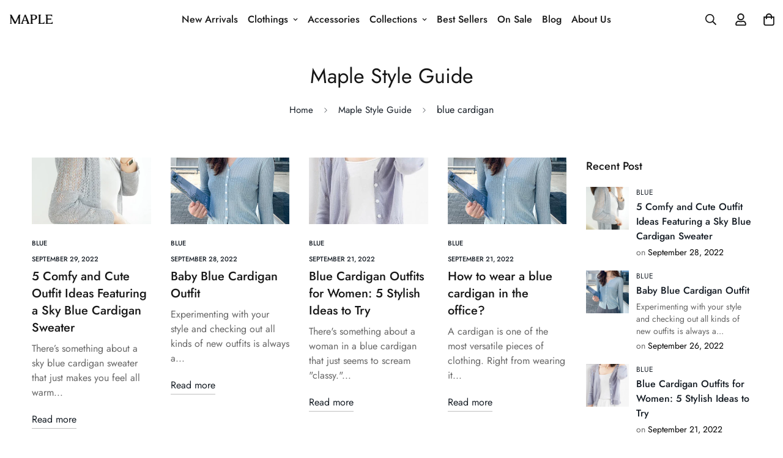

--- FILE ---
content_type: text/css
request_url: https://mapleshop.us/cdn/shop/t/8/assets/custom.aio.min.css?v=119451794416726343671657053338
body_size: -584
content:
/*
Generated time: July 5, 2022 20:35
This file was created by the app developer. Feel free to contact the original developer with any questions. It was minified (compressed) by AVADA. AVADA do NOT own this script.
*/


--- FILE ---
content_type: text/javascript
request_url: https://mapleshop.us/cdn/shop/t/8/assets/app.min.aio.min.js?v=183782213222581945351657053322
body_size: 36631
content:
/*
Generated time: July 5, 2022 20:34
This file was created by the app developer. Feel free to contact the original developer with any questions. It was minified (compressed) by AVADA. AVADA do NOT own this script.
*/
!function(){var __webpack_modules__={4558:function(e,t,i){"use strict";i.r(t),i.d(t,{MinimogEvents:function(){return s},MinimogTheme:function(){return o},MinimogSettings:function(){return n},MinimogStrings:function(){return r},MinimogLibs:function(){return a}});t=i(8971);window.MinimogEvents=window.MinimogEvents||new t.Z,window._ThemeEvent=window.MinimogEvents;const s=window.MinimogEvents,o=window.MinimogTheme||{},n=window.MinimogSettings||{},r=window.MinimogStrings||{},a=window.MinimogLibs||{}},6295:function(e,t,i){"use strict";i.r(t),i(2422),t.default=new class{constructor(){return this.component=this.component.bind(this),this.component}component(e,o){for(var t=arguments.length,i=new Array(2<t?t-2:0),s=2;s<t;s++)i[s-2]=arguments[s];if("function"==typeof e)return e({...o,children:i});i=i&&i.filter(e=>null!==e),o&&(o.class&&(o.className=o.class),delete o.children);let n="fragment"!==e?function(t,i){i=o||{};let s=document.createElement(t);try{s=Object.assign(s,i)}catch{const t=Object.keys(i);for(let e=0;e<t.length;e++)"dataSet"!==i[e]&&s.setAttribute(t[e],i[t[e]])}return s}(e):document.createDocumentFragment();if(-1!==["svg","path","rect","text","circle","g"].indexOf(e)){n=document.createElementNS("http://www.w3.org/2000/svg",e);for(const e in o){const t="className"===e?"class":e;n.setAttribute(t,o[e])}}for(const e of i)Array.isArray(e)?n.append(...e):n.append(e);if(o?.dataSet)for(const e in o.dataSet)Object.prototype.hasOwnProperty.call(o.dataSet,e)&&(n.dataset[e]=o.dataSet[e]);return o&&!window.__aleartedJSXData&&Object.keys(o).find(e=>e.match(/^data-/))&&(alert("Do not use data-* in your JSX component! Use dataSet instead!! - Check the console.trace for more info"),window.__aleartedJSXData=!0),o?.ref&&("function"==typeof o.ref?o.ref(n):o.ref=n),o?.on&&Object.entries(o.on).forEach(e=>{var[e,t]=e;n.addEventListener(e,t)}),o?.style&&Object.entries(o.style).forEach(e=>{var[e,t]=e;n.style.setProperty(e,t)}),n}}},8971:function(e,t,i){"use strict";i.d(t,{X:function(){return s},Z:function(){return o}});const s=e=>{let{context:t=document.documentElement,event:i="click",selector:s,handler:o,capture:n=!1}=e;function r(t){for(let e=t.target;e&&e!==this;e=e.parentNode)if(e.matches(s)){o.call(e,t,e);break}}return t.addEventListener(i,r,n),()=>{t.removeEventListener(i,r,n)}};class o{constructor(){this.events={}}get evts(){return Object.keys(this.events)}subscribe(e,t){return this.events[e]=this.events[e]||[],this.events[e].push(t),()=>this.unSubscribe(e,t)}unSubscribe(e,t){const i=this.events[e];if(i&&Array.isArray(i))for(let e=0;e<i.length;e++)if(i[e]===t){i.splice(e,1);break}}emit(e){for(var t=arguments.length,i=new Array(1<t?t-1:0),s=1;s<t;s++)i[s-1]=arguments[s];(this.events[e]||[]).forEach(e=>{e(...i)})}}},6662:function(e,t,i){"use strict";i.r(t),i.d(t,{getRequestDefaultConfigs:function(){return c},fetchJSON:function(){return s},fetchCache:function(){return r},fetchSection:function(){return l},fetchJsonCache:function(){return u}});var a=i(6295).default;const o={mode:"same-origin",credentials:"same-origin",headers:{"X-Requested-With":"XMLHttpRequest","Content-Type":"application/json"}};function c(){return JSON.parse(JSON.stringify(o))}const s=function(e){var t=1<arguments.length&&void 0!==arguments[1]?arguments[1]:c();return fetch(e,t).then(function(e){if(e.ok)return e.json();throw e})},n=new Map,r=function(s){let o=1<arguments.length&&void 0!==arguments[1]?arguments[1]:c();return new Promise((t,e)=>{let i=n.get(s);if(i)return t(i);fetch(s,o).then(e=>{i=e.text(),n.set(s,i),t(i)}).catch(e)})},d=new Map,l=function(o){const{url:e,fromCache:n=!1,params:r={}}=1<arguments.length&&void 0!==arguments[1]?arguments[1]:{};return new Promise((i,t)=>{const s=new URL(e||window.location.href);if(s.searchParams.set("section_id",o),Object.entries(r).forEach(e=>{var[e,t]=e;return s.searchParams.set(e,t)}),n){const o=d.get(s);if(o)return i(o)}fetch(s,c()).then(e=>{if(e.ok)return e.text();t("Failed to load section: "+o)}).then(e=>{const t=a("div",null);t.innerHTML=e,d.set(s,t),i(t)}).catch(t)})},h=new Map,u=function(s){let e=1<arguments.length&&void 0!==arguments[1]?arguments[1]:o;return new Promise((t,i)=>{if(h.get(s))return t(h.get(s));fetch(s,e).then(e=>{if(e.ok){const i=e.json();return t(i),h.set(s,i),i}i(e)}).catch(i)})}},5118:function(__unused_webpack_module,__unused_webpack_exports,__webpack_require__){var MinimogTheme=__webpack_require__(4558).MinimogTheme,MinimogEvents=__webpack_require__(4558).MinimogEvents,MinimogStrings=__webpack_require__(4558).MinimogStrings;const{getRequestDefaultConfigs}=__webpack_require__(6662),Shopify=window.Shopify||{};Shopify.onError=function(XMLHttpRequest,textStatus){var data=eval("("+XMLHttpRequest.responseText+")");data.message?alert(data.message+"("+data.status+"): "+data.description):alert("Error : "+Shopify.fullMessagesFromErrors(data).join("; ")+".")},Shopify.fullMessagesFromErrors=function(e){var s=[];return Array.from(e).forEach(function(e,i){Array.from(e).forEach(function(e,t){s.push(i+" "+e)})}),s},Shopify.onCartUpdate=async function(e){var t=!(1<arguments.length&&void 0!==arguments[1])||arguments[1];try{const i=MinimogTheme["Cart"];i&&(e||(await i.refreshCart(),e=i.cart),t&&(await i.renderNewCart(),i.openCartDrawer()),MinimogEvents.emit("ON_CART_UPDATE",e))}catch(e){}},Shopify.onCartShippingRatesUpdate=function(e,t){var i="";t.zip&&(i+=t.zip+", "),t.province&&(i+=t.province+", "),i+=t.country,alert("There are "+e.length+" shipping rates available for "+i+", starting at "+Shopify.formatMoney(e[0].price)+".")},Shopify.onItemAdded=async function(e){var t=!(1<arguments.length&&void 0!==arguments[1])||arguments[1];try{const i=MinimogTheme["Cart"];MinimogEvents.emit("ON_ITEM_ADDED",e),i&&(await i.refreshCart(),t&&(await i.renderNewCart(),i.openCartDrawer(),MinimogTheme.Notification.show({target:i.domNodes?.cartDrawerItems,method:"prepend",type:"success",message:MinimogStrings.itemAdded,delay:400})),await Shopify.onCartUpdate(i.cart,!1))}catch(e){}},Shopify.onProduct=function(e){alert("Received everything we ever wanted to know about "+e.title)},Shopify.formatMoney=function(e,t){"string"==typeof e&&(e=e.replace(".",""));var i="",s=/\{\{\s*(\w+)\s*\}\}/,t=t||this.money_format;function o(e,t){return void 0===e?t:e}function n(e,t,i,s){if(t=o(t,2),i=o(i,","),s=o(s,"."),isNaN(e)||null==e)return 0;t=(e=(e/100).toFixed(t)).split(".");return t[0].replace(/(\d)(?=(\d\d\d)+(?!\d))/g,"$1"+i)+(t[1]?s+t[1]:"")}switch(t.match(s)[1]){case"amount":i=n(e,2);break;case"amount_no_decimals":i=n(e,0);break;case"amount_with_comma_separator":i=n(e,2,".",",");break;case"amount_no_decimals_with_comma_separator":i=n(e,0,".",",")}return t.replace(s,i)},Shopify.resizeImage=function(e,t){try{if("original"===t)return e;var i=e.match(/(.*\/[\w\-_.]+)\.(\w{2,4})/);return i[1]+"_"+t+"."+i[2]}catch(t){return e}},Shopify.addItem=function(e,t,i){},Shopify.addItemFromForm=function(e,t){},Shopify.getCart=function(e){},Shopify.pollForCartShippingRatesForDestination=function(e,t,i){},Shopify.getCartShippingRatesForDestination=function(e,t,i){},Shopify.getProduct=function(e,t){},Shopify.changeItem=function(e,t,i){},Shopify.removeItem=function(e,t){},Shopify.clear=async function(){var e=0<arguments.length&&void 0!==arguments[0]&&arguments[0];try{await Promise.all([await fetch("/cart/clear.js"),e&&await fetch("/cart/update.js",{...getRequestDefaultConfigs(),method:"POST",body:JSON.stringify({attributes:{_foxCartDiscounts:null}})})])}catch(e){}},Shopify.updateCartFromForm=function(e,t){},Shopify.updateCartAttributes=function(e,t){},Shopify.updateCartNote=function(e,t){}},9367:function(e){e.exports=(()=>{"use strict";var s={d:(e,t)=>{for(var i in t)s.o(t,i)&&!s.o(e,i)&&Object.defineProperty(e,i,{enumerable:!0,get:t[i]})},o:(e,t)=>Object.prototype.hasOwnProperty.call(e,t),r:e=>{"undefined"!=typeof Symbol&&Symbol.toStringTag&&Object.defineProperty(e,Symbol.toStringTag,{value:"Module"}),Object.defineProperty(e,"__esModule",{value:!0})}},e={};function t(e,t){for(var i=0;i<t.length;i++){var s=t[i];s.enumerable=s.enumerable||!1,s.configurable=!0,"value"in s&&(s.writable=!0),Object.defineProperty(e,s.key,s)}}function n(e,t,i){t in e?Object.defineProperty(e,t,{value:i,enumerable:!0,configurable:!0,writable:!0}):e[t]=i}s.r(e),s.d(e,{default:()=>c});var i,o,r,a={overlay:null,thickness:"3px",color:"gray",startDuration:1e3,finishDuration:300},c=(i=function e(){var r=this,t=0<arguments.length&&void 0!==arguments[0]?arguments[0]:document.body,i=1<arguments.length&&void 0!==arguments[1]?arguments[1]:{},s=this,o=e;if(!(s instanceof o))throw new TypeError("Cannot call a class as a function");n(this,"setLoadingData",function(){var e=r.target,t=r.options,i=t.startDuration,s=t.finishDuration,o=t.thickness,t=t.color;e.style.setProperty("--al-thickness"," ".concat(o)),e.style.setProperty("--al-color"," ".concat(t)),e.style.setProperty("--al-start-duration"," ".concat(i,"ms")),e.style.setProperty("--al-finish-duration"," ".concat(s,"ms"))}),n(this,"start",function(){r.target.classList.add("al-loading-bar","start","loading"),r.overlay&&r.overlay.classList.add("al-loading-overlay","overlay-show")}),n(this,"finish",function(){var e=0<arguments.length&&void 0!==arguments[0]?arguments[0]:function(){},t=r.target,i=r.overlay,s=r.cleanUp,o=r.options.finishDuration,n=window.getComputedStyle(t,":before").width;t.style.setProperty("--al-end-width",n),t.classList.add("loaded"),t.classList.remove("loading"),window.requestAnimationFrame(function(){t.classList.add("finished"),r.overlay&&i.classList.remove("overlay-show")}),setTimeout(s,2*o),setTimeout(e,o)}),n(this,"cleanUp",function(){r.target.classList.remove("al-loading-bar","start","loaded","finished"),r.overlay&&r.overlay.classList.remove("al-loading-overlay")}),this.options=Object.assign({},a,i),this.target=t,this.overlay=this.options.overlay,this.setLoadingData()},o&&t(i.prototype,o),r&&t(i,r),Object.defineProperty(i,"prototype",{writable:!1}),i);return e})()},3578:function(e,t,i){var s=i(3745),o=i(2178).each;function n(e,t){this.query=e,this.isUnconditional=t,this.handlers=[],this.mql=window.matchMedia(e);var i=this;this.listener=function(e){i.mql=e.currentTarget||e,i.assess()},this.mql.addListener(this.listener)}n.prototype={constuctor:n,addHandler:function(e){e=new s(e);this.handlers.push(e),this.matches()&&e.on()},removeHandler:function(i){var s=this.handlers;o(s,function(e,t){if(e.equals(i))return e.destroy(),!s.splice(t,1)})},matches:function(){return this.mql.matches||this.isUnconditional},clear:function(){o(this.handlers,function(e){e.destroy()}),this.mql.removeListener(this.listener),this.handlers.length=0},assess:function(){var t=this.matches()?"on":"off";o(this.handlers,function(e){e[t]()})}},e.exports=n},6227:function(e,t,i){var o=i(3578),i=i(2178),n=i.each,r=i.isFunction,a=i.isArray;function s(){if(!window.matchMedia)throw new Error("matchMedia not present, legacy browsers require a polyfill");this.queries={},this.browserIsIncapable=!window.matchMedia("only all").matches}s.prototype={constructor:s,register:function(t,e,i){var s=this.queries,i=i&&this.browserIsIncapable;return s[t]||(s[t]=new o(t,i)),r(e)&&(e={match:e}),a(e)||(e=[e]),n(e,function(e){r(e)&&(e={match:e}),s[t].addHandler(e)}),this},unregister:function(e,t){var i=this.queries[e];return i&&(t?i.removeHandler(t):(i.clear(),delete this.queries[e])),this}},e.exports=s},3745:function(e){function t(e){(this.options=e).deferSetup||this.setup()}t.prototype={constructor:t,setup:function(){this.options.setup&&this.options.setup(),this.initialised=!0},on:function(){this.initialised||this.setup(),this.options.match&&this.options.match()},off:function(){this.options.unmatch&&this.options.unmatch()},destroy:function(){this.options.destroy?this.options.destroy():this.off()},equals:function(e){return this.options===e||this.options.match===e}},e.exports=t},2178:function(e){e.exports={isFunction:function(e){return"function"==typeof e},isArray:function(e){return"[object Array]"===Object.prototype.toString.apply(e)},each:function(e,t){for(var i=0,s=e.length;i<s&&!1!==t(e[i],i);i++);}}},1179:function(e,t,i){i=i(6227);e.exports=new i},1339:function(){Element.prototype.matches||(Element.prototype.matches=Element.prototype.msMatchesSelector||Element.prototype.webkitMatchesSelector),window.Element&&!Element.prototype.closest&&(Element.prototype.closest=function(e){var t=this;do{if(t.matches(e))return t}while(null!==(t=t.parentElement||t.parentNode)&&1===t.nodeType);return null})},2297:function(){function t(){var e=Array.prototype.slice.call(arguments),i=document.createDocumentFragment();e.forEach(function(e){var t=e instanceof Node;i.appendChild(t?e:document.createTextNode(String(e)))}),this.parentNode.insertBefore(i,this.nextSibling)}[Element.prototype,CharacterData.prototype,DocumentType.prototype].forEach(function(e){e.hasOwnProperty("after")||Object.defineProperty(e,"after",{configurable:!0,enumerable:!0,writable:!0,value:t})})},2422:function(){function t(){var e=Array.prototype.slice.call(arguments),i=document.createDocumentFragment();e.forEach(function(e){var t=e instanceof Node;i.appendChild(t?e:document.createTextNode(String(e)))}),this.appendChild(i)}[Element.prototype,Document.prototype,DocumentFragment.prototype].forEach(function(e){e.hasOwnProperty("append")||Object.defineProperty(e,"append",{configurable:!0,enumerable:!0,writable:!0,value:t})})},598:function(){function t(){var e=Array.prototype.slice.call(arguments),i=document.createDocumentFragment();e.forEach(function(e){var t=e instanceof Node;i.appendChild(t?e:document.createTextNode(String(e)))}),this.insertBefore(i,this.firstChild)}[Element.prototype,Document.prototype,DocumentFragment.prototype].forEach(function(e){e.hasOwnProperty("prepend")||Object.defineProperty(e,"prepend",{configurable:!0,enumerable:!0,writable:!0,value:t})})},1713:function(){function t(){var e,t=this.parentNode,i=arguments.length;if(t)for(i||t.removeChild(this);i--;)"object"!==(void 0===(e=arguments[i])?"undefined":s(e))?e=this.ownerDocument.createTextNode(e):e.parentNode&&e.parentNode.removeChild(e),i?t.insertBefore(this.previousSibling,e):t.replaceChild(e,this)}var s;s="function"==typeof Symbol&&"symbol"==typeof Symbol.iterator?function(e){return typeof e}:function(e){return e&&"function"==typeof Symbol&&e.constructor===Symbol&&e!==Symbol.prototype?"symbol":typeof e},[Element.prototype,CharacterData.prototype,DocumentType.prototype].forEach(function(e){e.hasOwnProperty("replaceWith")||Object.defineProperty(e,"replaceWith",{configurable:!0,enumerable:!0,writable:!0,value:t})})},643:function(e){var _="complete",g="canceled";function w(e,t,i){Math.max(0,t),Math.max(0,i),e.self===e?e.scrollTo(t,i):(e.scrollLeft=t,e.scrollTop=i)}function v(e){var t,i,s,o,n,r,a,c,d,l,h,u,p,m,f,g=e._scrollSettings;if(g)return t=g.maxSynchronousAlignments,s=e,l=(i=g).align,h=i.target.getBoundingClientRect(),u=l&&null!=l.left?l.left:.5,p=l&&null!=l.top?l.top:.5,m=l&&null!=l.leftOffset?l.leftOffset:0,l=l&&null!=l.topOffset?l.topOffset:0,f=i.isWindow(s)?(n=Math.min(h.width,s.innerWidth),r=Math.min(h.height,s.innerHeight),c=h.left+s.pageXOffset-s.innerWidth*u+n*u,d=h.top+s.pageYOffset-s.innerHeight*p+r*p,c-=m,d-=l,c=i.align.lockX?s.pageXOffset:c,d=i.align.lockY?s.pageYOffset:d,o=c-s.pageXOffset,d-s.pageYOffset):(n=h.width,r=h.height,f=s.getBoundingClientRect(),a=h.left-(f.left-s.scrollLeft),h=h.top-(f.top-s.scrollTop),c=a+n*u-s.clientWidth*u,d=h+r*p-s.clientHeight*p,c-=m,d-=l,c=Math.max(Math.min(c,s.scrollWidth-s.clientWidth),0),d=Math.max(Math.min(d,s.scrollHeight-s.clientHeight),0),c=i.align.lockX?s.scrollLeft:c,d=i.align.lockY?s.scrollTop:d,o=c-s.scrollLeft,d-s.scrollTop),a={x:c,y:d,differenceX:o,differenceY:f},n=Date.now()-g.startTime,u=Math.min(1/g.time*n,1),g.endIterations>=t?(w(e,a.x,a.y),e._scrollSettings=null,g.end(_)):(h=1-g.ease(u),w(e,a.x-a.differenceX*h,a.y-a.differenceY*h),n>=g.time?(g.endIterations++,g.scrollAncestor&&v(g.scrollAncestor),void v(e)):(r=v.bind(null,e),void("requestAnimationFrame"in window?window.requestAnimationFrame(r):setTimeout(r,16))))}function y(e){return e.self===e}function n(e){return"pageXOffset"in e||(e.scrollHeight!==e.clientHeight||e.scrollWidth!==e.clientWidth)&&"hidden"!==getComputedStyle(e).overflow}function r(){return!0}function a(e){if(e.assignedSlot)return a(e.assignedSlot);if(e.parentElement)return"BODY"===e.parentElement.tagName?e.parentElement.ownerDocument.defaultView||e.parentElement.ownerDocument.ownerWindow:e.parentElement;if(e.getRootNode){e=e.getRootNode();if(11===e.nodeType)return e.host}}e.exports=function(u,p,t){if(u){"function"==typeof p&&(t=p,p=null),(p=p||{}).time=isNaN(p.time)?1e3:p.time,p.ease=p.ease||function(e){return 1-Math.pow(1-e,e/2)},p.align=p.align||{};var e=a(u),i=1,s=p.validTarget||r,o=p.isScrollable;p.debug;for(var m=[];e;)if(p.debug,s(e,i)&&(o?o(e,n):n(e))&&(i++,m.push(e)),!(e=a(e))){f(_);break}return m.reduce((e,t,i)=>{var s,o=u,n=t,r=p,t=m[i+1],a=f,i=!n._scrollSettings,c=n._scrollSettings,d=Date.now(),l={passive:!0};function h(e){n._scrollSettings=null,n.parentElement&&n.parentElement._scrollSettings&&n.parentElement._scrollSettings.end(e),r.debug,a(e),s&&(n.removeEventListener("touchstart",s,l),n.removeEventListener("wheel",s,l))}return c&&c.end(g),c=r.maxSynchronousAlignments,n._scrollSettings={startTime:d,endIterations:0,target:o,time:r.time,ease:r.ease,align:r.align,isWindow:r.isWindow||y,maxSynchronousAlignments:c=null==c?3:c,end:h,scrollAncestor:t},"cancellable"in r&&!r.cancellable||(s=h.bind(null,g),n.addEventListener("touchstart",s,l),n.addEventListener("wheel",s,l)),i&&v(n),s},null)}function f(e){--i||t&&t(e)}}}},__webpack_module_cache__={};function __webpack_require__(e){var t=__webpack_module_cache__[e];if(void 0!==t)return t.exports;t=__webpack_module_cache__[e]={exports:{}};return __webpack_modules__[e].call(t.exports,t,t.exports,__webpack_require__),t.exports}__webpack_require__.n=function(e){var t=e&&e.__esModule?function(){return e.default}:function(){return e};return __webpack_require__.d(t,{a:t}),t},__webpack_require__.d=function(e,t){for(var i in t)__webpack_require__.o(t,i)&&!__webpack_require__.o(e,i)&&Object.defineProperty(e,i,{enumerable:!0,get:t[i]})},__webpack_require__.o=function(e,t){return Object.prototype.hasOwnProperty.call(e,t)},__webpack_require__.r=function(e){"undefined"!=typeof Symbol&&Symbol.toStringTag&&Object.defineProperty(e,Symbol.toStringTag,{value:"Module"}),Object.defineProperty(e,"__esModule",{value:!0})};var __webpack_exports__={};!function(){"use strict";var O="data-section-id";function s(e,t){this.container=function(e){if(!(e instanceof Element))throw new TypeError("Theme Sections: Attempted to load section. The section container provided is not a DOM element.");if(null===e.getAttribute(O))throw new Error("Theme Sections: The section container provided does not have an id assigned to the data-section-id attribute.");return e}(e),this.id=e.getAttribute(O),this.extensions=[],Object.assign(this,function(e){if(void 0!==e&&"object"!=typeof e||null===e)throw new TypeError("Theme Sections: The properties object provided is not a valid");return e}(t)),this.onLoad()}s.prototype={onLoad:Function.prototype,onUnload:Function.prototype,onSelect:Function.prototype,onDeselect:Function.prototype,onBlockSelect:Function.prototype,onBlockDeselect:Function.prototype,extend:function(e){this.extensions.push(e);var t=Object.assign({},e);delete t.init,Object.assign(this,t),"function"==typeof e.init&&e.init.apply(this)}},"function"!=typeof Object.assign&&Object.defineProperty(Object,"assign",{value:function(e){if(null==e)throw new TypeError("Cannot convert undefined or null to object");for(var t=Object(e),i=1;i<arguments.length;i++){var s=arguments[i];if(null!=s)for(var o in s)Object.prototype.hasOwnProperty.call(s,o)&&(t[o]=s[o])}return t},writable:!0,configurable:!0});var B="data-section-type",o=(window.Shopify=window.Shopify||{},window.Shopify.theme=window.Shopify.theme||{},window.Shopify.theme.sections=window.Shopify.theme.sections||{},window.Shopify.theme.sections.registered=window.Shopify.theme.sections.registered||{}),n=window.Shopify.theme.sections.instances=window.Shopify.theme.sections.instances||[];function e(e,t){if("string"!=typeof e)throw new TypeError("Theme Sections: The first argument for .register must be a string that specifies the type of the section being registered");if(void 0!==o[e])throw new Error('Theme Sections: A section of type "'+e+'" has already been registered. You cannot register the same section type twice');function i(e){s.call(this,e,t)}i.constructor=s,i.prototype=Object.create(s.prototype),o[i.prototype.type=e]=i}function j(e,s){e=R(e),s=F(s=void 0===s?document.querySelectorAll("[data-section-type]"):s),e.forEach(function(t){var i=o[t];void 0!==i&&(s=s.filter(function(e){return!(0<H(e).length||null===e.getAttribute(B)||e.getAttribute(B)===t&&(n.push(new i(e)),1))}))})}function H(e){var t,i=[];return(NodeList.prototype.isPrototypeOf(e)||Array.isArray(e))&&(t=e[0]),e instanceof Element||t instanceof Element?F(e).forEach(function(t){i=i.concat(n.filter(function(e){return e.container===t}))}):"string"!=typeof e&&"string"!=typeof t||R(e).forEach(function(t){i=i.concat(n.filter(function(e){return e.type===t}))}),i}function i(e){for(var t,i=0;i<n.length;i++)if(n[i].id===e){t=n[i];break}return t}function R(e){return"*"===e?e=Object.keys(o):"string"==typeof e?e=[e]:e.constructor===s?e=[e.prototype.type]:Array.isArray(e)&&e[0].constructor===s&&(e=e.map(function(e){return e.prototype.type})),e.map(function(e){return e.toLowerCase()})}function F(e){return NodeList.prototype.isPrototypeOf(e)&&0<e.length?e=Array.prototype.slice.call(e):NodeList.prototype.isPrototypeOf(e)&&0===e.length||null===e?e=[]:!Array.isArray(e)&&e instanceof Element&&(e=[e]),e}function r(e,t,i){t in e?Object.defineProperty(e,t,{value:i,enumerable:!0,configurable:!0,writable:!0}):e[t]=i}function V(){var e=Error.call(this);return e.name="Server error",e.message="Something went wrong on the server",e.status=500,e}function W(e){var t=Error.call(this);return t.name="Not found",t.message="Not found",t.status=e,t}function U(){var e=Error.call(this);return e.name="Server error",e.message="Something went wrong on the server",e.status=500,e}function X(e){var t=Error.call(this);return t.name="Content-Type error",t.message="Content-Type was not provided or is of wrong type",t.status=e,t}function l(e){var t=Error.call(this);return t.name="JSON parse error",t.message="JSON syntax error",t.status=e,t}function z(e,t,i,s){var o=Error.call(this);return o.name=t,o.message=i,o.status=e,o.retryAfter=s,o}function J(e,t,i){var s=Error.call(this);return s.name=t,s.message=i,s.status=e,s}function $(e,t,i){var s=Error.call(this);return s.name=t,s.message=i,s.status=e,s}function t(){this.events={}}function a(e){this.eventName=e,this.callbacks=[]}function c(e){this._store={},this._keys=[],e&&e.bucketSize?this.bucketSize=e.bucketSize:this.bucketSize=20}function G(s,o){var n="";return o=o||null,Object.keys(s).forEach(function(e){var t,i=o?o+"["+e+"]":e+"=";switch(t=s[e],Object.prototype.toString.call(t).slice(8,-1).toLowerCase()){case"object":n+=G(s[e],o?i:e);break;case"array":n+=i+"="+s[e].join(",")+"&";break;default:o&&(i+="="),n+=i+encodeURIComponent(s[e])+"&"}}),n}window.Shopify.designMode&&(document.addEventListener("shopify:section:load",function(e){var t=e.detail.sectionId,e=e.target.querySelector('[data-section-id="'+t+'"]');null!==e&&j(e.getAttribute(B),e)}),document.addEventListener("shopify:section:unload",function(e){var t=e.detail.sectionId,e=e.target.querySelector('[data-section-id="'+t+'"]');"object"==typeof H(e)[0]&&H(e).forEach(function(e){var t=n.map(function(e){return e.id}).indexOf(e.id);n.splice(t,1),e.onUnload()})}),document.addEventListener("shopify:section:select",function(e){var t=i(e.detail.sectionId);"object"==typeof t&&t.onSelect(e)}),document.addEventListener("shopify:section:deselect",function(e){var t=i(e.detail.sectionId);"object"==typeof t&&t.onDeselect(e)}),document.addEventListener("shopify:block:select",function(e){var t=i(e.detail.sectionId);"object"==typeof t&&t.onBlockSelect(e)}),document.addEventListener("shopify:block:deselect",function(e){var t=i(e.detail.sectionId);"object"==typeof t&&t.onBlockDeselect(e)})),t.prototype.on=function(e,t){var i=this.events[e];i||(i=new a(e),this.events[e]=i),i.registerCallback(t)},t.prototype.off=function(e,t){var i=this.events[e];i&&-1<i.callbacks.indexOf(t)&&(i.unregisterCallback(t),0===i.callbacks.length&&delete this.events[e])},t.prototype.dispatch=function(e,t){e=this.events[e];e&&e.fire(t)},a.prototype.registerCallback=function(e){this.callbacks.push(e)},a.prototype.unregisterCallback=function(e){e=this.callbacks.indexOf(e);-1<e&&this.callbacks.splice(e,1)},a.prototype.fire=function(t){this.callbacks.slice(0).forEach(function(e){e(t)})},c.prototype.set=function(e,t){var i;return this.count()>=this.bucketSize&&(i=this._keys.splice(0,1),this.delete(i)),this._keys.push(e),this._store[e]=t,this._store},c.prototype.get=function(e){return this._store[e]},c.prototype.has=function(e){return Boolean(this._store[e])},c.prototype.count=function(){return Object.keys(this._store).length},c.prototype.delete=function(e){var t=Boolean(this._store[e]);return delete this._store[e],t&&!this._store[e]};var K,d;K=function(e,t,r,a,c){var d=new XMLHttpRequest,e=e+"/suggest.json";d.onreadystatechange=function(){if(d.readyState===XMLHttpRequest.DONE){var e=d.getResponseHeader("Content-Type");if(500<=d.status)c(new U);else if(404===d.status)c(new W(d.status));else if("string"!=typeof e||null===e.toLowerCase().match("application/json"))c(new X(d.status));else if(417===d.status)try{var t=JSON.parse(d.responseText);c(new J(d.status,t.message,t.description))}catch(e){c(new l(d.status))}else if(422===d.status)try{var i=JSON.parse(d.responseText);c(new $(d.status,i.message,i.description))}catch(e){c(new l(d.status))}else if(429===d.status)try{var s=JSON.parse(d.responseText);c(new z(d.status,s.message,s.description,d.getResponseHeader("Retry-After")))}catch(e){c(new l(d.status))}else if(200===d.status)try{var o=JSON.parse(d.responseText);o.query=r,a(o)}catch(e){c(new l(d.status))}else try{var n=JSON.parse(d.responseText);c(new V(d.status,n.message,n.description))}catch(e){c(new l(d.status))}}},d.open("get",e+"?q="+encodeURIComponent(r)+"&"+t),d.setRequestHeader("Content-Type","application/json"),d.send()},d=null;function h(e){if(!e)throw new TypeError("No config object was specified");this._retryAfter=null,this._currentQuery=null,this.dispatcher=new t,this.cache=new c({bucketSize:40}),this.searchPath=e.search_path||"/search",e.search_path&&delete e.search_path,this.configParams=G(e)}function Y(e){return"string"!=typeof e?null:e.trim().replace(" ","-").toLowerCase()}h.SEARCH_PATH="/search",h.TYPES={PRODUCT:"product",PAGE:"page",ARTICLE:"article",COLLECTION:"collection"},h.FIELDS={AUTHOR:"author",BODY:"body",PRODUCT_TYPE:"product_type",TAG:"tag",TITLE:"title",VARIANTS_BARCODE:"variants.barcode",VARIANTS_SKU:"variants.sku",VARIANTS_TITLE:"variants.title",VENDOR:"vendor"},h.UNAVAILABLE_PRODUCTS={SHOW:"show",HIDE:"hide",LAST:"last"},h.prototype.query=function(e){try{var t,i=e;if(null==i)throw(t=new TypeError("'query' is missing")).type="argument",t;if("string"!=typeof i)throw(t=new TypeError("'query' is not a string")).type="argument",t}catch(e){return void this.dispatcher.dispatch("error",e)}if(""===e)return this;this._currentQuery=Y(e);i=this.cache.get(this._currentQuery);return i?this.dispatcher.dispatch("success",i):function(){var e=this,t=arguments;clearTimeout(d),d=setTimeout(function(){d=null,K.apply(e,t)},10)}(this.searchPath,this.configParams,e,function(e){this.cache.set(Y(e.query),e),Y(e.query)===this._currentQuery&&(this._retryAfter=null,this.dispatcher.dispatch("success",e))}.bind(this),function(e){e.retryAfter&&(this._retryAfter=e.retryAfter),this.dispatcher.dispatch("error",e)}.bind(this)),this},h.prototype.on=function(e,t){return this.dispatcher.on(e,t),this},h.prototype.off=function(e,t){return this.dispatcher.off(e,t),this};var u=__webpack_require__(643),Q=__webpack_require__.n(u),p=__webpack_require__(8971);function m(n){let r=1<arguments.length&&void 0!==arguments[1]?arguments[1]:document.body,a=2<arguments.length&&void 0!==arguments[2]&&arguments[2],c=!(3<arguments.length&&void 0!==arguments[3])||arguments[3];return new Promise((e,t)=>{const i=r.ownerDocument,s=i.querySelector(`script[src="${n}"]`);if(s)return s.dataset.loaded?e(!0):void s.addEventListener("load",()=>{s.dataset.loaded=!0,e(!0)});const o=i.createElement("script");o.src=n,o.async=a,o.defer=c,o.addEventListener("load",()=>{o.dataset.loaded=!0,e(!0)}),o.onerror=t,r.appendChild(o)})}function Z(n){let r=1<arguments.length&&void 0!==arguments[1]?arguments[1]:document.head;return new Promise((e,t)=>{const i=r.ownerDocument,s=i.querySelector(`link[href="${n}"]`);if(s)return s.dataset.loaded?e(!0):void s.addEventListener("load",()=>{s.dataset.loaded=!0,e(!0)});const o=i.createElement("link");o.rel="stylesheet",o.href=n,o.addEventListener("load",()=>{o.dataset.loaded=!0,e(!0)}),o.onerror=t,r.appendChild(o)})}const{themeScriptURLs:ee,themeStyleURLs:te}=window,ie={js:{urls:ee,load:m},css:{urls:te,load:Z}};function b(s){for(var e=arguments.length,n=new Array(1<e?e-1:0),t=1;t<e;t++)n[t-1]=arguments[t];return new Promise((e,t)=>{const i="string"==typeof s?[s]:s;Promise.all(i.map(async e=>{try{const[,t,i]=e.match(/(.*)\.(js|css)$/)||[,e,"js"],{urls:{[t]:{url:s}},load:o}=ie[i];await o(s,...n)}catch(e){}})).then(e).catch(t)})}var f=__webpack_require__(4558).MinimogSettings,se=__webpack_require__(6295).default;function oe(i){const e=i.querySelectorAll('[data-theme-fields] [name][required]:not([hidden]):not([type="hidden"])'),s=[];return e.forEach(e=>{var t;"radio"===e.type?(t=i.querySelectorAll(`input[name="${e.name}"]`),Array.from(t).some(e=>e.checked)||s.push(e)):e.value||s.push(e)}),s}function g(e,t){let i=0<arguments.length&&void 0!==e?e:{},n=1<arguments.length&&void 0!==t?t:document;return Object.entries(i).reduce((e,t)=>{var[t,i]=t,s="string"==typeof i,o=s?"querySelector":"querySelectorAll",i=s?i:i[0];return e[t]=n?.[o]?.(i),!s&&e[t]&&(e[t]=[...e[t]]),e},{})}function ne(e){const t=new URLSearchParams({type:"product","options[unavailable_products]":"last","options[prefix]":"last",q:e});return h.SEARCH_PATH+"?"+t.toString()}function S(e){e=e.getBoundingClientRect();return 0<e.top&&e.top<(window.innerHeight||document.documentElement.clientHeight)}window.__getSectionInstanceByType=t=>window.Shopify.theme.sections.instances.find(e=>e.type===t);const re=document.querySelector("#scroll-to-top-target");function ae(e){Q()(re,e)}function ce(e){for(var t=e+"=",i=decodeURIComponent(document.cookie).split(";"),s=0;s<i.length;s++){for(var o=i[s];" "===o.charAt(0);)o=o.substring(1);if(0===o.indexOf(t))return o.substring(t.length,o.length)}return""}const de=e=>{const t=se("div",null);return t.innerHTML=e,t},le=(e,t,i)=>{let s;const o=f["routes"];return s=`${o.root.endsWith("/")?"":o.root}/${e}/`+t,i&&(s+="?"+i),s};__webpack_require__(4558).MinimogTheme;var he=__webpack_require__(4558).MinimogLibs;class ue{constructor(e){r(this,"selectors",{hamburgerButtons:[".sf-menu-button"],menuWrapper:".sf-menu-wrapper",menu:".sf-menu-content",links:[".sf-link"],userSection:".sf-customer-section",desktopMenuItems:[".sf-menu-item"],desktopSubMenus:".sf-menu__desktop-sub-menu"}),r(this,"menuSelectors",{subMenu:".sf-menu__desktop-sub-menu"}),r(this,"signInTabSelectors",{button:".my-account-btn.signin",header:".tab-header input.signin",content:".tab-content.signin"}),r(this,"registerTabSelectors",{button:".my-account-btn.register",header:".tab-header input.register",content:".tab-content.register"}),r(this,"activeDesktopMenuItem",null),r(this,"sliders",{}),r(this,"closeDesktopSubmenu",e=>{const t=this.menuData[e],i=t["header"];i?.classList?.remove("show-menu")}),this.container=e,this.transitionDuration=300,this.domNodes=g(this.selectors),this.menuData=[...this.domNodes.desktopMenuItems].map(e=>({header:e.closest("header"),item:e,...g(this.menuSelectors,e),active:!1})),this.domNodes.userSection&&(this.accountTabs={signin:g(this.signInTabSelectors,this.container),register:g(this.registerTabSelectors,this.container)},this.domNodes.closeBtn=this.domNodes.userSection.querySelector(".close-btn")),this.init(),0,this.sliders}init(){[...this.domNodes.hamburgerButtons].forEach(e=>{e.addEventListener("click",()=>{document.documentElement.classList.add("prevent-scroll"),this.openMenu()})}),this.domNodes.menuWrapper.addEventListener("click",e=>{e.target===this.domNodes.menuWrapper&&this.closeMenu()}),this.initMobileMegaMenu(),this.domNodes.userSection&&this.initUserSection(),this.initDesktopMegaMenu()}initDesktopMegaMenu(){[...this.menuData].forEach(e=>{const{item:t,subMenu:i}=e;if(i){const t=i.querySelector(".sf-mega-menu-products");t&&(window?.__sfWindowLoaded?e.productsBannerSlider=this.initProductsBanner(t):window.addEventListener("load",()=>{e.productsBannerSlider=this.initProductsBanner(t)}))}})}initProductsBanner(e){const t=e.closest("header"),i=e.closest(".sf-menu-item"),s="."+t?.dataset?.screen||"",o=e.dataset.id,n=document.querySelector(".sf-slider-"+o).dataset.column;let r;b(["swiper.css","swiper.js"]).then(()=>{if(r=new he.Swiper(s+" .sf-slider-"+o,{slidesPerView:1,loop:!1,autoplay:!1,breakpoints:{1200:{slidesPerView:n},992:{slidesPerView:2<=n?2:n}}}),this.sliders[i.dataset.index]=r){const e=document.querySelector(`#sf-slider-controls-${o} .sf-slider__controls-prev`),t=document.querySelector(`#sf-slider-controls-${o} .sf-slider__controls-next`);e&&e.addEventListener("click",()=>r.slidePrev()),t&&t.addEventListener("click",()=>r.slideNext())}})}initMobileMegaMenu(){[...this.domNodes.links].forEach(e=>{const o=e.querySelector(".sf-sub-links"),t=e.querySelector(".back");o&&(0,p.X)({context:e,selector:"[data-toggle-submenu]",handler:(e,t)=>{e.preventDefault();const i=t.dataset.toggleSubmenu,s=e.target.parentNode;e.target.classList.contains("back")||s.classList.contains("back")||this.openSubMenu(o,i)}}),t&&((0,p.X)({context:e,selector:"[data-toggle-submenu]",handler:(e,t)=>{e.preventDefault();const i=t.dataset.toggleSubmenu,s=e.target.parentNode;e.target.classList.contains("back")||s.classList.contains("back")||this.openSubMenu(o,i)}}),t.addEventListener("click",e=>{e=e.target.dataset.level;this.closeSubMenu(o,e)}))})}initUserSection(){document.body.appendChild(this.domNodes.userSection);let o=this.accountTabs.signin.content;Object.values(this.accountTabs).forEach(e=>{let{button:t,header:i,content:s}=e;i.addEventListener("click",()=>{o.classList.add("hidden"),s.classList.remove("hidden"),o=s}),t.addEventListener("click",()=>{i.click(),this.domNodes.userSection.classList.add("-translate-x-full"),this.closeMenu()})}),this.domNodes.closeBtn.addEventListener("click",()=>{this.domNodes.userSection.classList.remove("-translate-x-full")})}openMenu(){const e=this.domNodes["menuWrapper"];e.style.setProperty("--window-inner-height",window.innerHeight+"px"),e.classList.remove("hidden"),setTimeout(()=>{e.style.setProperty("--tw-bg-opacity","0.3"),e.firstElementChild.classList.remove("-translate-x-full")})}closeMenu(){const{menuWrapper:e,menu:t}=this.domNodes;e.style.setProperty("--tw-bg-opacity","0"),e.firstElementChild.classList.add("-translate-x-full"),setTimeout(()=>{e.classList.add("hidden"),document.documentElement.classList.remove("prevent-scroll"),t.classList.remove("sf-sub-menu-open"),t.classList.remove("open-level-1","open-level-2")},this.transitionDuration)}openSubMenu(e,t){t="open-level-"+t;e.classList.add("flex"),e.classList.remove("hidden"),this.domNodes.menu.classList.add(t),setTimeout(()=>{this.domNodes.menu.classList.add("sf-sub-menu-open")},this.transitionDuration)}closeSubMenu(e,t){var i="open-level-"+t;"1"===t&&this.domNodes.menu.classList.remove("sf-sub-menu-open"),this.domNodes.menu.classList.remove(i),setTimeout(()=>{e.classList.add("hidden")},this.transitionDuration)}}var pe=__webpack_require__(4558).MinimogTheme;class me{constructor(e){r(this,"selectors",{menuItems:[".sf-nav .sf-menu-item"],dropdowns:[".sf-menu__submenu"],subMenu:".sf-menu__submenu",dropdownBg:".sf-nav__bg",overlay:".sf-header__overlay",swiper:".swiper-container"}),r(this,"classes",{slideFromRight:"slide-from-right",slideReveal:"slide-reveal",active:"sf-mega-active"}),r(this,"headerSticky",!1),r(this,"attachEvents",()=>{this.domNodes.menuItems.forEach((e,t)=>{e.addEventListener("mouseenter",e=>this.onMenuItemEnter(e,t)),e.addEventListener("mouseleave",e=>this.onMenuItemLeave(e,t))})}),r(this,"initDropdownSize",()=>{this.container?.style.setProperty("--sf-dropdown-width",this.windowWidth()),this.container?.style.setProperty("--sf-dropdown-height",this.windowHeight())}),r(this,"onMenuItemEnter",(e,t)=>{const i=e["target"];i.classList.contains("sf-menu-item--no-mega")||(clearTimeout(this.timeoutLeave),this.activeIndex=Number(i.dataset?.index),this.headerSticky="true"===this.container?.dataset.sticky,this.reInitSlider(i),this.visited?this.container?.classList.remove(this.classes.slideReveal):this.container?.classList.add(this.classes.slideReveal),this.visited=!0,0<=this.lastActiveIndex&&0<=this.activeIndex&&(this.lastActiveIndex<this.activeIndex?this.container?.classList.add(this.classes.slideFromRight):this.lastActiveIndex>this.activeIndex&&this.container?.classList.remove(this.classes.slideFromRight)),this.getElementBoundingRect(i).then(e=>{e&&(this.container?.style.setProperty("--sf-dropdown-width",e.width),this.container?.style.setProperty("--sf-dropdown-height",e.height)),this.timeoutEnter=setTimeout(()=>{this.activeIndex===Number(i.dataset.index)&&(this.container?.classList.add(this.classes.active),i.closest(".sf-menu-item").classList.add("sf-menu-item--active"))},120)}))}),r(this,"onMenuItemLeave",(e,t)=>{this.activeIndex=-1,this.lastActiveIndex=t,e.target.closest(".sf-menu-item").classList.remove("sf-menu-item--active"),this.timeoutLeave=setTimeout(()=>{(-1===this.activeIndex||this.activeIndex<0)&&(this.visited=!1),this.resetMegaMenu(e.target)},80)}),r(this,"reInitSlider",e=>{if(e.querySelector(this.selectors.swiper)){const t=e.dataset.index,i=pe?.headerSliders[t];i?.update()}}),r(this,"getElementBoundingRect",async e=>{const t=e.querySelector(this.selectors.subMenu);if(t){const e=t.getBoundingClientRect();return{width:e.width,height:e.height,left:e.left,top:e.top}}}),r(this,"resetMegaMenu",()=>{this.activeIndex=-1,clearTimeout(this.timeoutEnter),this.container?.classList.remove(this.classes.active,this.classes.slideFromRight,this.classes.slideReveal,"sf-header--bg-black","sf-header--bg-white")}),r(this,"windowWidth",()=>window.innerWidth),r(this,"windowHeight",()=>window.innerHeight),r(this,"destroy",()=>{this.domNodes.menuItems.forEach((e,t)=>{e.removeEventListener("mouseenter",e=>this.onMenuItemEnter(e,t)),e.removeEventListener("mouseleave",e=>this.onMenuItemLeave(e,t))})}),e&&(this.container=e,this.domNodes=g(this.selectors,this.container),this.activeIndex=-1,this.lastActiveIndex=-1,this.visited=!1,this.timeoutEnter=null,this.timeoutLeave=null,this.attachEvents())}}function fe(e){let t,i,s,o,n,r,a,c,d,l,h;if(o=(t=e.getElementsByClassName("sf__custom-select")).length,0<t.length)for(i=0;i<o;i++){for(r=t[i].getElementsByTagName("select")[0],t[i].innerHTML="",t[i].appendChild(r),n=r.length,(a=document.createElement("DIV")).setAttribute("class","select-selected"),(h=document.createElement("SPAN")).innerHTML=r.options[r.selectedIndex]?.innerHTML,t[i].appendChild(a),a.appendChild(h),(l=document.createElement("SPAN")).innerHTML='<svg fill="currentColor" xmlns="http://www.w3.org/2000/svg" viewBox="0 0 448 512"><path d="M441.9 167.3l-19.8-19.8c-4.7-4.7-12.3-4.7-17 0L224 328.2 42.9 147.5c-4.7-4.7-12.3-4.7-17 0L6.1 167.3c-4.7 4.7-4.7 12.3 0 17l209.4 209.4c4.7 4.7 12.3 4.7 17 0l209.4-209.4c4.7-4.7 4.7-12.3 0-17z"/></svg>',l.setAttribute("class","select-arrow"),a.appendChild(l),(c=document.createElement("DIV")).setAttribute("class","select-items select-hide"),s=0;s<n;s++)(d=document.createElement("DIV")).innerHTML=r.options[s].innerHTML,r.options[s].getAttribute("selected")&&d.setAttribute("class","same-as-selected"),d.addEventListener("click",function(e){let t,i,s,o,n,r,a;for(r=(o=this.parentNode.parentNode.getElementsByTagName("select")[0]).length,n=this.parentNode.previousSibling,i=0;i<r;i++)if(o.options[i].innerHTML==this.innerHTML){for(o.selectedIndex=i,n.childNodes[0].innerHTML=this.innerHTML,a=(t=this.parentNode.getElementsByClassName("same-as-selected")).length,s=0;s<a;s++)t[s].removeAttribute("class");this.setAttribute("class","same-as-selected");break}o.dispatchEvent(new Event("change")),o.dispatchEvent(new Event("click")),n.click()}),c.appendChild(d);t[i].appendChild(c),a.addEventListener("click",function(e){e.stopPropagation(),ge(this),this.nextSibling.classList.toggle("select-hide"),this.classList.toggle("select-arrow-active")})}}function ge(e){for(var t=[],i=document.getElementsByClassName("select-items"),s=document.getElementsByClassName("select-selected"),o=i.length,n=s.length,r=0;r<n;r++)e==s[r]?t.push(r):s[r].classList.remove("select-arrow-active");for(r=0;r<o;r++)t.indexOf(r)&&i[r].classList.add("select-hide")}document.addEventListener("click",ge);var _e=__webpack_require__(4558).MinimogTheme,we=__webpack_require__(4558).MinimogSettings;function ve(s,e){var o=this;let n,r=1<arguments.length&&void 0!==e?e:300;return function(){for(var e=arguments.length,t=new Array(e),i=0;i<e;i++)t[i]=arguments[i];clearTimeout(n),n=setTimeout(()=>s.apply(o,t),r)}}e("header",{onLoad:function(){this.isDesignMode="true"===this.container?.dataset?.designMode,this.selectors={headers:["header"],logos:[".sf-logo"],topbar:".sf-topbar",headerWrapper:".header__wrapper",topbarClose:".sf-topbar__close"},fe(this.container),this.domNodes=g(this.selectors,this.container),this.innerWidth=window.innerWidth,this.offsetTop=this.domNodes.headerWrapper.offsetTop,this.headerHeight=this.domNodes.headerWrapper.offsetHeight,this.stickyEnabled="true"===this.container?.dataset?.sticky||!1,this.classes={scrollUp:"scroll-up",scrollDown:"scroll-down",stuck:"stuck"};try{this.transparentHeader="true"===this.domNodes?.headers?.[0]?.dataset?.transparent,this.initAddon(),this.handleSticky(),this.siteNav=new me(this.container),window?._shh?.(),window?._smcp?.(),this.container.style.opacity=1,window.__sfHeader=this,window.addEventListener("resize",()=>{this.innerWidth=window.innerWidth}),this.transparentHeader&&1280<this.innerWidth?this.domNodes.headerWrapper?.classList?.add("transparent-on-top"):this.domNodes.headerWrapper?.classList?.remove("transparent-on-top")}catch(e){}},initAddon:function(){this.megamenu=new ue(this.container),this.isDesignMode&&((_e=_e||{})?.Wishlist?.updateWishlistCount?.(),_e?.Search?.init?.())},handleSticky:function(){let i="product"===we.template?20:50;if(this.stickyEnabled){let t=0;0===this.offsetTop&&this.container.classList.add(this.classes.stuck),window.addEventListener("scroll",()=>{var e=window.pageYOffset;if(e<=this.offsetTop)return this.container.classList.remove(this.classes.scrollUp,this.classes.stuck),void(this.transparentHeader&&1279<this.innerWidth&&this.domNodes.headerWrapper?.classList?.add?.("transparent-on-top"));this.container.classList.add(this.classes.stuck),e>this.headerHeight+i&&e>t&&!this.container.classList.contains(this.classes.scrollDown)?(this.container.classList.remove(this.classes.scrollUp),this.container.classList.add(this.classes.scrollDown)):e<t&&this.container.classList.contains(this.classes.scrollDown)&&(this.container.classList.remove(this.classes.scrollDown),this.container.classList.add(this.classes.scrollUp),this.transparentHeader&&1279<this.innerWidth&&this.domNodes.headerWrapper?.classList?.remove?.("transparent-on-top")),t=e})}},onUnload:function(){this.siteNav.destroy()}});class _{constructor(e){var t=1<arguments.length&&void 0!==arguments[1]?arguments[1]:this.defaultOptions;r(this,"defaultOptions",{presetContentHeight:!1,duration:300,callback:()=>{}}),r(this,"selectors",{items:[".sf__accordion-item"],buttons:[".sf__accordion-button"],contents:[".sf__accordion-content"]}),r(this,"openClass","open"),r(this,"initClass","acc-initialized"),r(this,"removeEvents",null),r(this,"destroy",()=>{this.removeEvents(),window.removeEventListener("resize",this.debouncedSetContentHeight)}),r(this,"setContentOpacity",()=>{this.domNodes.contents.forEach(e=>e.style.opacity=1)}),r(this,"setItemOverflowState",()=>{this.domNodes?.items?.forEach((e,t)=>{let i=this.domNodes?.contents?.[t];t=e?.classList?.contains?.(this.openClass)?"remove":"add";i?.classList?.[t]?.("overflow-hidden")})}),r(this,"setContentHeight",()=>{this.domNodes=g(this.selectors,this.container);const{items:e,contents:s}=this.domNodes;e.forEach((e,t)=>{var i;e?.classList.contains(this.openClass)?(e?.style?.setProperty("--content-max-height","auto"),i=s?.[t]?.scrollHeight,e?.style?.setProperty("--content-max-height",i+"px")):e?.style?.setProperty("--content-max-height",0),s?.[t]?.classList?.add("max-height-set")}),this.setItemOverflowState(),this.setContentOpacity()}),r(this,"toggle",e=>{const t=this.domNodes?.items?.[e],i=this.domNodes?.contents?.[e],s=t?.classList?.contains(this.openClass);t?.classList?.toggle(this.openClass);e=s?0:this.domNodes?.contents?.[e]?.scrollHeight;t?.style.setProperty("--content-max-height",e+"px"),s?i?.classList?.add("overflow-hidden"):setTimeout(()=>{i?.classList?.remove("overflow-hidden")},350)}),e&&!e.classList.contains(this.initClass)&&(this.container=e,this.domNodes=g(this.selectors,this.container),this.options=Object.assign({},this.defaultOptions,t),this.debouncedSetContentHeight=ve(this.setContentHeight.bind(this),300),this.init())}init(){this.container?.style?.setProperty("--duration",` ${this.options.duration}ms`),this.removeEvents=(0,p.X)({context:this.container,selector:this.selectors.buttons[0],handler:(e,t)=>{t.classList.add("pointer-events-none");var i=this.domNodes.buttons.indexOf(t);this.toggle(i),setTimeout(()=>{t.classList.remove("pointer-events-none")},350)}}),this.options.presetContentHeight?window.requestAnimationFrame(this.setContentHeight):(this.setItemOverflowState(),this.setContentOpacity()),window.addEventListener("resize",this.debouncedSetContentHeight),"function"==typeof this.options.callback&&this.options.callback(),this.container.classList.add(this.initClass)}}var u=__webpack_require__(1179),ye=__webpack_require__.n(u),be=(e("footer",{onLoad:function(){ye().register("screen and (max-width: 767px)",{match:()=>{var e=this?.container?.querySelector(".sf-footer__accordion");e&&(this.acc=new _(e,{presetContentHeight:!0}))}}),fe(this.container)}}),__webpack_require__(4558).MinimogLibs);e("slider",{onLoad:function(){this.autoplay="true"===this.container.dataset.autoplay,this.autoplaySpeed=parseInt(this.container.dataset.autoplaySpeed),this.showArrows="true"===this.container.dataset.enableArrows,this.showDots="true"===this.container.dataset.enableDots,this.adaptHeight="adapt"===this.container.dataset.slideHeight,this.lastVideo=null,this.lastActive=null,this.timeout=null;const e=this;S(this.container)||window.__sfWindowLoaded?this._initSlider(e):window.addEventListener("load",()=>this._initSlider(e))},_initSlider:function(s){b(["swiper.css","swiper.js"]).then(()=>{s.slider=new be.Swiper("#sf-slider-"+s.id,{init:!1,autoplay:!!s.autoplay&&{delay:1e3*s.autoplaySpeed,disableOnInteraction:!0},slidesPerView:1,slidesPerGroup:1,autoHeight:!0,loop:!1,effect:"fade",fadeEffect:{crossFade:!0},speed:1e3,navigation:!!s.showArrows&&{nextEl:s.container.querySelector(".sf-slider__controls-next"),prevEl:s.container.querySelector(".sf-slider__controls-prev")},pagination:!!s.showDots&&{el:s.container.querySelector(".swiper-pagination"),clickable:!0,bulletClass:"sf__dot",bulletActiveClass:"sf__dot-active",renderBullet:function(e,t){return'<span class="'+t+'"><svg width="65px" height="65px" viewBox="0 0 72 72" aria-hidden="true" xmlns="http://www.w3.org/2000/svg"><circle class="time" stroke-width="5" fill="none" stroke-linecap="round" cx="33" cy="33" r="28"></circle></svg></span>'}},breakpoints:{992:{allowTouchMove:!1}}}),s.lastSlide=null,s.currentSlide=null,s.slider&&s.slider.on("slideChangeTransitionStart",()=>{s.lastSlide&&s.lastSlide.classList.remove("slide-in"),s.lastSlide&&s.lastSlide.classList.add("slide-out")}),s.slider&&s.slider.on("slideChangeTransitionEnd",e=>{var{activeIndex:e,slides:t}=e;const i=t[e];s.currentSlide=i.querySelector(".sf__slide-content"),s.currentSlide&&s.currentSlide.classList.add("slide-in"),s.lastSlide&&s.lastSlide.classList.remove("slide-out","slide-in"),s.lastSlide=s.currentSlide}),s.slider&&s.slider.on("init",s._handleChange.bind(this)),s.slider&&s.slider.on("slideChange",s._handleChange.bind(this)),s.slider.init()}).catch(console.error)},_handleChange:function(t){const{activeIndex:e,slides:i}=t,s=i[e]?.dataset.slideType;if(this.lastActive&&this.slider.slideToLoop(this.lastActive),"video_slide"===s){const t=i[e].querySelector("video");if(t){let e=t.play();this.lastVideo&&this.lastVideo.pause(),void 0!==e&&e.then(()=>{this.lastVideo=t})}}else this.lastVideo&&this.lastVideo.pause(),this.lastVideo=null},setSlideshowHeight:function(){this.container.dataset.minAspectRatio;document.documentElement.offsetWidth},onBlockSelect:function(e){e=e.target,e=Number(e.dataset.slide);this.lastActive=e,this.slider?.slideToLoop?.(e)}});class Se{constructor(e){var t=1<arguments.length&&void 0!==arguments[1]?arguments[1]:()=>{};r(this,"selectors",{tabHeaders:[".sf-tab-header"],tabContents:[".sf-tab-content"]}),r(this,"activeClass","active"),r(this,"currentActiveIndex",-1),r(this,"currentTab",null),r(this,"init",()=>{(0,p.X)({context:this.container,selector:this.selectors.tabHeaders[0],handler:(e,t)=>{e.preventDefault();e=Number(t?.dataset?.index);this.setActiveTab(e),this.cb(t)}})}),r(this,"setActiveTab",e=>{var{tabHeaders:t,tabContents:i}=this.domNodes;if(i.length&&-1!==e&&this.currentActiveIndex!==e){const s=t?.[this.currentActiveIndex],o=t?.[e],n=i?.[e];s?.classList?.remove?.(this.activeClass),this.currentTab?.classList?.remove?.(this.activeClass,"opacity-100"),this.currentTab?.style?.removeProperty?.("opacity"),o?.classList?.add?.(this.activeClass),n?.classList?.add?.(this.activeClass),setTimeout(()=>n.style.opacity=1),this.currentActiveIndex=e,this.currentTab=n}}),this.container=e,this.cb=t,this.domNodes=g(this.selectors,e),this.init(),this.setActiveTab(0)}}var Le=__webpack_require__(4558).MinimogLibs,Ce=(e("testimonials",{onLoad:function(){const i=this["container"],s=i?.dataset?.design,o=i?.dataset?.container,n="true"===i?.dataset?.autoplay;if(s){const a=i.querySelector(".swiper-container");if(a){const c={pagination:{el:this.container.querySelector(".swiper-pagination"),clickable:!0},navigation:{nextEl:this.container.querySelector(".sf-slider__controls-next"),prevEl:this.container.querySelector(".sf-slider__controls-prev")},autoplay:!!n&&{delay:5e3,pauseOnMouseEnter:!1},loop:!0,slidesPerView:1};let e={},t=400;switch(s){case"testimonials-1":e={centeredSlides:!0,slidesPerView:1,slidesPerGroup:1,spaceBetween:20,speed:300,slideToClickedSlide:!0,loop:!0,breakpoints:{768:{slidesPerView:3,slidesPerGroup:3,spaceBetween:20,speed:1e3},1280:{slidesPerView:5,slidesPerGroup:3,spaceBetween:30},2560:{slidesPerView:7,slidesPerGroup:3}}};break;case"testimonials-2":e={slidesPerView:1,spaceBetween:30,breakpoints:{768:{slidesPerView:3,slidesPerGroup:2}}};break;case"testimonials-3":e={slidesPerView:1,spaceBetween:30,breakpoints:{768:{slidesPerView:"w-full"===o?3:2}}};break;case"testimonials-4":"container-fluid"===o&&(t=200),"container"===o&&(t=150),e={slidesPerView:1,centeredSlides:!0,slideToClickedSlide:!0,breakpoints:{768:{spaceBetween:parseInt(t/4),slidesPerView:3},992:{spaceBetween:t/2,slidesPerView:3},1920:{spaceBetween:t,slidesPerView:3}}};break;case"testimonials-6":e={slidesPerView:1,loop:!0,breakpoints:{768:{slidesPerView:2},1366:{slidesPerView:"container"===o?2:3},1600:{slidesPerView:"container"===o?2:4}}};break;case"testimonials-5":e={fade:{crossFade:!0}}}var r=i.querySelector(".sf-tabs"),r=(r&&(this.imagesTab=new Se(r)),()=>{b(["swiper.css","swiper.js"]).then(()=>{this.slider=new Le.Swiper(a,{...c,...e}),"testimonials-4"===s&&this.slider.on("activeIndexChange",e=>{e=e.realIndex;this.container.querySelector(".sf-slider-index").innerHTML=parseInt(e)+1}),"testimonials-5"===s&&this.slider.on("slideChange",e=>{e=e.realIndex;this.imagesTab.setActiveTab(e)})})});S(this.container)||window.__sfWindowLoaded?r():window.addEventListener("load",r)}else i.classList.add("opacity-100")}},onBlockSelect:function(e){e=e.target,e=Number(e.dataset.index);this?.slider?.slideToLoop?.(e)}}),__webpack_require__(6295).default);function Ne(e){const{src:t,alt:i,style:s={},className:o="",onLoad:n=()=>{},onError:r=()=>{}}=e,a=Ce("img",{style:s,className:"transition-opacity opacity-0 "+o,src:t,alt:i});function c(){n&&n(),a.classList.add("opacity-100"),a.removeEventListener("load",c),a.removeEventListener("error",d)}function d(e){r&&r(),a.style.opacity=0,a.removeEventListener("load",c),a.removeEventListener("error",d)}return a.addEventListener("load",c),a.addEventListener("error",d),a.complete&&a.naturalWidth&&c(),a}var w=__webpack_require__(6295).default;function ke(e){e=e.image;return w("div",{className:"sf-column"},w("a",{href:e.permalink,target:"_blank",className:"sf__insta-item block relative"},w("div",{className:"sf__insta-content absolute z-10 inset-0 flex items-center justify-center"},w("div",{class:"sf__insta-icon"},w("svg",{className:"w-10 h-10",xmlns:"http://www.w3.org/2000/svg",viewBox:"0 0 448 512"},w("path",{fill:"currentColor",d:"M224.1 141c-63.6 0-114.9 51.3-114.9 114.9s51.3 114.9 114.9 114.9S339 319.5 339 255.9 287.7 141 224.1 141zm0 189.6c-41.1 0-74.7-33.5-74.7-74.7s33.5-74.7 74.7-74.7 74.7 33.5 74.7 74.7-33.6 74.7-74.7 74.7zm146.4-194.3c0 14.9-12 26.8-26.8 26.8-14.9 0-26.8-12-26.8-26.8s12-26.8 26.8-26.8 26.8 12 26.8 26.8zm76.1 27.2c-1.7-35.9-9.9-67.7-36.2-93.9-26.2-26.2-58-34.4-93.9-36.2-37-2.1-147.9-2.1-184.9 0-35.8 1.7-67.6 9.9-93.9 36.1s-34.4 58-36.2 93.9c-2.1 37-2.1 147.9 0 184.9 1.7 35.9 9.9 67.7 36.2 93.9s58 34.4 93.9 36.2c37 2.1 147.9 2.1 184.9 0 35.9-1.7 67.7-9.9 93.9-36.2 26.2-26.2 34.4-58 36.2-93.9 2.1-37 2.1-147.8 0-184.8zM398.8 388c-7.8 19.6-22.9 34.7-42.6 42.6-29.5 11.7-99.5 9-132.1 9s-102.7 2.6-132.1-9c-19.6-7.8-34.7-22.9-42.6-42.6-11.7-29.5-9-99.5-9-132.1s-2.6-102.7 9-132.1c7.8-19.6 22.9-34.7 42.6-42.6 29.5-11.7 99.5-9 132.1-9s102.7-2.6 132.1 9c19.6 7.8 34.7 22.9 42.6 42.6 11.7 29.5 9 99.5 9 132.1s2.7 102.7-9 132.1z"})))),w("div",{className:"sf__insta-image",style:{"--aspect-ratio":"1/1"}},w(Ne,{src:e.media_url,alt:`instagram-image-${e.username}-`+e.id})),w("div",{className:"sf__item-bg"})))}var v=__webpack_require__(6662),Te=__webpack_require__(6295).default;class Ee{constructor(e,t){var i=2<arguments.length&&void 0!==arguments[2]?arguments[2]:4;r(this,"mediaAPI","https://graph.instagram.com/me/media?fields=caption,id,media_type,media_url,permalink,thumbnail_url,timestamp,username"),this.container=e,this.imagesContainer=e.querySelector(".instagram-images"),this.accessToken=t,this.imagesCount=i,window.__sfWindowLoaded?this.init().catch(console.error):window.addEventListener("load",()=>this.init().catch(console.error))}async init(){const e=await(0,v.fetchJsonCache)(this.mediaAPI+"&access_token="+this.accessToken,{cache:"force-cache"});e&&!e.error&&e.data.filter(e=>"IMAGE"===e.media_type||"CAROUSEL_ALBUM"===e.media_type).slice(0,this.imagesCount).forEach(e=>{e=Te(ke,{image:e});this.imagesContainer.appendChild(e)})}}e("instagram",{onLoad:function(){var e=this["container"],{accessToken:t,imagesCount:i}=e?.dataset;t&&new Ee(e,t,i)}});function Pe(e,t){if(e===t)return!0;if(e&&t&&"object"==typeof e&&"object"==typeof t){if(e.constructor!==t.constructor)return!1;var i,s,o;if(Array.isArray(e)){if((i=e.length)!=t.length)return!1;for(s=i;0!=s--;)if(!Pe(e[s],t[s]))return!1}else{if(e.constructor===RegExp)return e.source===t.source&&e.flags===t.flags;if(e.valueOf!==Object.prototype.valueOf)return e.valueOf()===t.valueOf();if(e.toString!==Object.prototype.toString)return e.toString()===t.toString();if((i=(o=Object.keys(e)).length)!==Object.keys(t).length)return!1;for(s=i;0!=s--;)if(!Object.prototype.hasOwnProperty.call(t,o[s]))return!1;for(s=i;0!=s--;){var n=o[s];if(!Pe(e[n],t[n]))return!1}}return!0}return e!=e&&t!=t}var y,L=class{constructor(e,t,i){var s=3<arguments.length&&void 0!==arguments[3]?arguments[3]:{};r(this,"times",["day","hour","min","sec"]),r(this,"selectors",{day:".countdown-timer-day",hour:".countdown-timer-hour",min:".countdown-timer-minute",sec:".countdown-timer-sec"}),r(this,"DAY_IN_MS",864e5),r(this,"HOUR_IN_MS",36e5),r(this,"MIN_IN_MS",6e4),r(this,"start",()=>{this.timer=setInterval(()=>{this.startTime>this.endTime?this.stop():this.update()},this.intervalTime),this.container.classList.add("opacity-100"),this.container.classList.remove("opacity-0")}),r(this,"update",()=>{const t=this.format(this.endTime-this.startTime);this.times.forEach(e=>{this?.domNodes?.[e]&&(this.domNodes[e].textContent=this.addZeroPrefix(t[e]))}),this.startTime+=this.intervalTime}),r(this,"stop",()=>{clearInterval(this.timer),this.options.loop?(this.startTime=this.savedStartTime,this.start()):(this.timer=null,this.options.callback())}),r(this,"clear",()=>{clearInterval(this.timer),this.timer=null,this.startTime=this.savedStartTime,this.times.forEach(e=>{this?.domNodes?.[e]&&(this.domNodes[e].textContent="00")})}),r(this,"addZeroPrefix",e=>this?.options?.addZeroPrefix&&e<10?"0"+e:e.toString()),r(this,"format",e=>({day:Math.floor(e/this.DAY_IN_MS),hour:Math.floor(e/this.HOUR_IN_MS)%24,min:Math.floor(e/this.MIN_IN_MS)%60,sec:Math.floor(e/1e3)%60})),this.container=e,this.startTime=t,this.savedStartTime=t,this.endTime=i,this.options=Object.assign({},{addZeroPrefix:!0,loop:!1,callback:()=>{}},s),this.intervalTime=1e3,this.timer=null,this.domNodes=g(this.selectors,e),this.start()}},xe=(e("countdown-timer",{onLoad:function(){const e=this.container.querySelector(".countdown-timer-container"),t=e.dataset.time,i=Date.parse(t.split(" ").join("T"));e&&i&&new L(e,Date.now(),i)}}),__webpack_require__(4558).MinimogLibs);e("banner-with-slider",{onLoad:function(){const t=this["container"];this.lastActive=null;var e=()=>{b(["swiper.css","swiper.js"]).then(()=>{const e=this;this.slider=new xe.Swiper(".sf-slider-"+this.id,{autoplay:!!t.dataset.autoplay&&{delay:t.dataset.timeout,disableOnInteraction:!0},slidesPerView:1,loop:!0,fadeEffect:{crossFade:!0},pagination:{el:this.container.querySelector(".swiper-pagination"),clickable:!0,bulletClass:"sf__dot",bulletActiveClass:"sf__dot-active",renderBullet:function(e,t){return'<span class="'+t+'"><svg width="65px" height="65px" viewBox="0 0 72 72" aria-hidden="true" xmlns="http://www.w3.org/2000/svg"><circle class="time" stroke-width="5" fill="none" stroke-linecap="round" cx="33" cy="33" r="28"></circle></svg></span>'}},on:{init:function(){this.slideToLoop(e.lastActive)}}})})};S(t)||window.__sfWindowLoaded?e():window.addEventListener("load",e)},onBlockSelect:function(e){e=e.target,e=Number(e.dataset.slide);this.lastActive=e,this.slider?.slideToLoop?.(e)}});const qe="__googleMapsScriptId";(u=y=y||{})[u.INITIALIZED=0]="INITIALIZED",u[u.LOADING=1]="LOADING",u[u.SUCCESS=2]="SUCCESS",u[u.FAILURE=3]="FAILURE";class C{constructor(e){var{apiKey:e,channel:t,client:i,id:s=qe,libraries:o=[],language:n,region:r,version:a,mapIds:c,nonce:d,retries:l=3,url:h="https://maps.googleapis.com/maps/api/js"}=e;if(this.CALLBACK="__googleMapsCallback",this.callbacks=[],this.done=!1,this.loading=!1,this.errors=[],this.version=a,this.apiKey=e,this.channel=t,this.client=i,this.id=s||qe,this.libraries=o,this.language=n,this.region=r,this.mapIds=c,this.nonce=d,this.retries=l,this.url=h,C.instance){if(Pe(this.options,C.instance.options))return C.instance;throw new Error(`Loader must not be called again with different options. ${JSON.stringify(this.options)} !== `+JSON.stringify(C.instance.options))}C.instance=this}get options(){return{version:this.version,apiKey:this.apiKey,channel:this.channel,client:this.client,id:this.id,libraries:this.libraries,language:this.language,region:this.region,mapIds:this.mapIds,nonce:this.nonce,url:this.url}}get status(){return this.errors.length?y.FAILURE:this.done?y.SUCCESS:this.loading?y.LOADING:y.INITIALIZED}get failed(){return this.done&&!this.loading&&this.errors.length>=this.retries+1}createUrl(){let e=this.url;return e+="?callback="+this.CALLBACK,this.apiKey&&(e+="&key="+this.apiKey),this.channel&&(e+="&channel="+this.channel),this.client&&(e+="&client="+this.client),0<this.libraries.length&&(e+="&libraries="+this.libraries.join(",")),this.language&&(e+="&language="+this.language),this.region&&(e+="&region="+this.region),this.version&&(e+="&v="+this.version),this.mapIds&&(e+="&map_ids="+this.mapIds.join(",")),e}deleteScript(){const e=document.getElementById(this.id);e&&e.remove()}load(){return this.loadPromise()}loadPromise(){return new Promise((t,i)=>{this.loadCallback(e=>{e?i(e.error):t(window.google)})})}loadCallback(e){this.callbacks.push(e),this.execute()}setScript(){if(document.getElementById(this.id))this.callback();else{const e=this.createUrl(),t=document.createElement("script");t.id=this.id,t.type="text/javascript",t.src=e,t.onerror=this.loadErrorCallback.bind(this),t.defer=!0,t.async=!0,this.nonce&&(t.nonce=this.nonce),document.head.appendChild(t)}}reset(){this.deleteScript(),this.done=!1,this.loading=!1,this.errors=[],this.onerrorEvent=null}resetIfRetryingFailed(){this.failed&&this.reset()}loadErrorCallback(e){if(this.errors.push(e),this.errors.length<=this.retries){const e=this.errors.length*Math.pow(2,this.errors.length);setTimeout(()=>{this.deleteScript(),this.setScript()},e)}else this.onerrorEvent=e,this.callback()}setCallback(){window.__googleMapsCallback=this.callback.bind(this)}callback(){this.done=!0,this.loading=!1,this.callbacks.forEach(e=>{e(this.onerrorEvent)}),this.callbacks=[]}execute(){this.resetIfRetryingFailed(),this.done||window.google&&window.google.maps&&window.google.maps.version?this.callback():this.loading||(this.loading=!0,this.setCallback(),this.setScript())}}e("google-maps",{onLoad:function(){let t=this.container.querySelector("#sf__map");const{mapX:i,mapY:s,mapZoom:o,mapTitle:n,key:e}=t.dataset;new C({apiKey:e,version:"weekly"}).load().then(()=>{var e={zoom:parseInt(o),center:new google.maps.LatLng(i,s),scrollwheel:!1,styles:[{featureType:"water",elementType:"geometry",stylers:[{color:"#e9e9e9"},{lightness:17}]},{featureType:"landscape",elementType:"geometry",stylers:[{color:"#f5f5f5"},{lightness:20}]},{featureType:"road.highway",elementType:"geometry.fill",stylers:[{color:"#ffffff"},{lightness:17}]},{featureType:"road.highway",elementType:"geometry.stroke",stylers:[{color:"#ffffff"},{lightness:29},{weight:.2}]},{featureType:"road.arterial",elementType:"geometry",stylers:[{color:"#ffffff"},{lightness:18}]},{featureType:"road.local",elementType:"geometry",stylers:[{color:"#ffffff"},{lightness:16}]},{featureType:"poi",elementType:"geometry",stylers:[{color:"#f5f5f5"},{lightness:21}]},{featureType:"poi.park",elementType:"geometry",stylers:[{color:"#dedede"},{lightness:21}]},{elementType:"labels.text.stroke",stylers:[{visibility:"on"},{color:"#ffffff"},{lightness:16}]},{elementType:"labels.text.fill",stylers:[{saturation:36},{color:"#333333"},{lightness:40}]},{elementType:"labels.icon",stylers:[{visibility:"off"}]},{featureType:"transit",elementType:"geometry",stylers:[{color:"#f2f2f2"},{lightness:19}]},{featureType:"administrative",elementType:"geometry.fill",stylers:[{color:"#fefefe"},{lightness:20}]},{featureType:"administrative",elementType:"geometry.stroke",stylers:[{color:"#fefefe"},{lightness:17},{weight:1.2}]}]},e=new google.maps.Map(t,e);new google.maps.Marker({position:new google.maps.LatLng(i,s),map:e,title:n})})}});var Me=__webpack_require__(4558).MinimogLibs;function N(e,t){"string"==typeof e&&(e=e.replace(".",""));let i="";const s=/\{\{\s*(\w+)\s*\}\}/,o=t||"${{amount}}";function n(e,t,i,s){t=1<arguments.length&&void 0!==t?t:2,i=2<arguments.length&&void 0!==i?i:",",s=3<arguments.length&&void 0!==s?s:".";if(isNaN(e)||null==e)return 0;const o=(e=(e/100).toFixed(t)).split("."),n=o[0].replace(/(\d)(?=(\d\d\d)+(?!\d))/g,"$1"+i),r=o[1]?s+o[1]:"";return n+r}switch(o.match(s)[1]){case"amount":i=n(e,2);break;case"amount_no_decimals":i=n(e,0);break;case"amount_with_comma_separator":i=n(e,2,".",",");break;case"amount_no_decimals_with_comma_separator":i=n(e,0,".",",")}return o.replace(s,i)}e("video-section",{onLoad:function(){var e=()=>{b(["plyr.css","plyr.js"]).then(()=>{const e=this.container.querySelector(".video-wrapper"),{videoRatio:t,autoplay:i,loop:s,muted:o}=this.container.dataset,n=new Me.Plyr(e,{ratio:t,autoplay:"true"===i,loop:{active:"true"===s},muted:"true"===o});n.on("ready",()=>{!0===n.config.autoplay&&n.play()})}).catch(e=>{})};window.__sfWindowLoaded?e():window.addEventListener("load",e)}});var Ie=__webpack_require__(6295).default;function Ae(e){var{className:e=""}=e;return Ie("svg",{className:"animate-spin hidden w-[20px] h-[20px] "+e,xmlns:"http://www.w3.org/2000/svg",viewBox:"0 0 24 24",fill:"none"},Ie("circle",{className:"opacity-25",cx:"12",cy:"12",r:"10",stroke:"currentColor","stroke-width":"4"}),Ie("path",{className:"opacity-75",fill:"currentColor",d:"M4 12a8 8 0 018-8V0C5.373 0 0 5.373 0 12h4zm2 5.291A7.962 7.962 0 014 12H0c0 3.042 1.135 5.824 3 7.938l3-2.647z"}))}var De=__webpack_require__(6295).default,k=__webpack_require__(4558).MinimogSettings,Oe=__webpack_require__(4558).MinimogTheme,Be=__webpack_require__(4558).MinimogLibs,je=(e("custom-content",{onLoad:function(){this.selectors={cdtContainer:[".countdown-timer-container"],bundleError:".product-bundles__error",productBundles:[".product-bundles"],productVariantSelects:".sf-product-variant-option-dropdown",totalPrice:"[data-total-price]",submitBundle:"[data-add-bundle]",errorWrapper:".product-bundles__error"},this.domNodes=g(this.selectors,this.container),this.spinner=De(Ae,{className:"m-0.5"}),this.initCountDown(),this.initProductBundles(),window.__sfWindowLoaded?this._initVideo(this.id):window.addEventListener("load",()=>this._initVideo(this.id))},initCountDown:function(){const e=this.domNodes.cdtContainer;if(e.length)for(var t of e){const e=t.dataset.time,i=Date.parse(e.split(" ").join("T"));i&&new L(t,Date.now(),i)}},initProductBundles:function(){this.products=[],this.variants=[],this.domNodes.productBundles.length&&this.domNodes.productBundles.map(t=>{for(let i of t.querySelectorAll(".product-bundles__item")){let t=i.nextElementSibling.innerHTML;t=JSON.parse(t),this.variants.push(t),this.products.push(i),(0,p.X)({context:i,event:"change",selector:this.selectors.productVariantSelects,handler:e=>this._handleChangePrice(e,i,t)})}(0,p.X)({context:t,selector:this.selectors.submitBundle,handler:e=>this._handleAddItems(e,t)})})},_handleChangePrice:function(e,t,i){const s=t.querySelector("[data-regular-price]"),o=t.querySelector("[data-compare-price]"),n=t.querySelector("[data-saved-price]"),r=e.target.value,a=i.find(e=>e.id===parseInt(r)),c=(s.innerHTML=N(a.price,k.money_format),s.dataset.price=a.price,a.compare_at_price&&a.compare_at_price>a.price?(o.classList.remove("hidden"),n.classList.remove("hidden"),o.innerHTML=N(a.compare_at_price,k.money_format),n.innerHTML=N(a.compare_at_price-a.price,k.money_format)):(o.classList.add("hidden"),n.classList.add("hidden")),this.products.map(e=>{let t=e.nextElementSibling.innerHTML;t=JSON.parse(t);const i=e.querySelector('[name="id"]');return t?.find?.(e=>e?.id===Number(i?.value))}).filter(Boolean)),d=c.reduce((e,t)=>e+t.price,0);t.closest(".product-bundles").querySelector(this.selectors.totalPrice).innerHTML=N(d,k.money_format)},_handleAddItems:function(e,t){e.preventDefault();const i=t.querySelectorAll('[name="id"]'),s=t.querySelector(this.selectors.errorWrapper),o=t.querySelector(this.selectors.submitBundle),n={items:[...i].map(e=>e.value).map(e=>({id:e,quantity:1}))},r=(0,v.getRequestDefaultConfigs)();r.method="POST",r.body=JSON.stringify(n),this._toggleLoading(!0,o),fetch("/cart/add.js",r).then(async e=>{if(e?.ok){const t=(await e.json())["items"],i=t.shift();window.Shopify.onItemAdded(i),t.forEach(e=>window.Shopify.onItemAdded(e,!1))}else{e=await e.json();this._showError(e?.description||"Failed to add all items to cart!",s)}setTimeout(()=>{this._toggleLoading(!1,o)},300)}).catch(e=>{this._showError(e?.toString?.(),s),this._toggleLoading(!1,o)})},_showError:function(e,t){Oe.Notification.show({target:t,method:"appendChild",type:"warning",message:e})},_toggleLoading:function(e,t){e?(t.appendChild(this.spinner),t.classList.add("sf-spinner-loading")):(this?.spinner?.remove(),t.classList.remove("sf-spinner-loading"))},_initVideo:function(e){const t=this.container.querySelectorAll("[data-video-block]");t.length&&b(["plyr.css","plyr.js"]).then(()=>{t.forEach(e=>{const{ratio:t,autoplay:i,loop:s,muted:o}=e.dataset,n=new Be.Plyr(e,{ratio:t,autoplay:"true"===i,loop:{active:"true"===s},muted:"true"===o});n.on("ready",()=>{!0===n.config.autoplay&&n.play()})})}).catch(e=>{})}}),__webpack_require__(4558).MinimogLibs),He=__webpack_require__(4558).MinimogTheme,Re=__webpack_require__(4558).MinimogSettings;function T(e){let{container:t,pagination:i,items:s=4,slidesPerView:o=2,slidesPerGroup:n=2,slidesPerGroupMobile:r=2,loop:a=!1,showPagination:c=!1,showNavigation:d=!1,autoplay:l=!1,speed:h=300}=e;if(!t)return;const u=t.querySelector(".swiper-container");if(!u)return;const p=t.querySelector(".sf-slider__controls"),m=p&&p.querySelector(".sf-slider__controls-prev"),f=p&&p.querySelector(".sf-slider__controls-next"),g=4<s?s-1:s,_=4<s?s-2:s,w=u.querySelector(".swiper-wrapper").childElementCount;let v;c&&u.classList.add("swiper-container-show-pagination"),d&&u.classList.add("swiper-container-show-nav");e=()=>{b(["swiper.css","swiper.js"]).then(()=>{(v=new je.Swiper(u,{init:!1,autoplay:!!l&&{delay:4e3,disableOnInteraction:!0},slidesPerView:o,slidesPerGroup:n||o,loop:a,touchRatio:1.5,speed:h,simulateTouch:!1,pagination:!!c&&(i||{el:t.querySelector(".swiper-pagination"),clickable:!0}),breakpoints:{280:{slidesPerView:o,slidesPerGroup:r||o},768:{slidesPerView:3,slidesPerGroup:2},992:{slidesPerView:_,slidesPerGroup:n||_},1200:{slidesPerView:g,slidesPerGroup:n||g},1366:{slidesPerView:s,slidesPerGroup:n||s}},on:{breakpoint:(e,t)=>{p&&y(e,t)},slideChange:e=>{var{isBeginning:e,isEnd:t}=e;!a&&m&&(m.disabled=e),!a&&f&&(f.disabled=t)}}})).on("init",()=>{var e=t.querySelectorAll(".swiper-slide form.shopify-product-form");e.length&&[...e].forEach((e,t)=>{e.setAttribute("id",e.getAttribute("id")+"__"+t)}),setTimeout(()=>{var e=t.querySelector(".sf-image");if(e&&p){const t=e.clientHeight;p.style.setProperty("--offset-top",parseInt(t)/2+"px")}},200),v&&d&&(m&&m.addEventListener("click",()=>v.slidePrev()),f&&f.addEventListener("click",()=>v.slideNext())),!a&&m&&(m.disabled=!0),He.Products.initProductForms({context:t}).then(()=>{He.CompareProduct?.setCompareButtonsState(),He.Wishlist?.setWishlistButtonsState()}).catch(console.error)}),v.init()}).catch(console.error)};S(t)||window.__sfWindowLoaded?e():window.addEventListener("load",e);const y=(e,t)=>{t=t.slidesPerView;w>t?(p.classList.remove("hidden"),v.allowTouchMove=!0):(p.classList.add("hidden"),v.allowTouchMove=!1)}}var E=__webpack_require__(6295).default,Fe=__webpack_require__(4558).MinimogStrings;function Ve(t){let{settings:e,productId:i,soldNumber:s}=t;var{total_quantity:t,sold_to:o,sold_from:n}=e;let r;if(s)r=parseInt(s);else{const t=o-n;let e=4/24+(Number(i.split("").pop())+1)/10;1<e&&--e,r=n+Math.ceil(e*t)}o=t-r;return E("div",{className:"pcard-sale",dataSet:{flashSale:""}},E("div",{className:"pcard-sale__progress"},E("span",{dataSet:{saleProgress:""},style:{width:100*r/t+"%"}})),E("div",{className:"pcard-sale__text flex justify-between mt-2"},E("div",null,E("span",null,Fe.sold,": "),E("strong",{dataSet:{saleNumber:""}},r||0)),E("div",null,E("span",null,Fe.available,": "),E("strong",{dataSet:{availableNumber:""}},o||10))))}var We=__webpack_require__(4558).MinimogTheme,Ue=__webpack_require__(6295).default,Xe=(e("featured-collection",{onLoad:function(){this.selectors={loadMoreBtn:"[data-load-more]",productsContainer:"[data-products-container]",products:[".sf__pcard"],soldNumber:["[data-sold-number]"],availableNumber:["[data-available-number]"],countDown:"[data-flashsale-countdown]"},this.domNodes=g(this.selectors,this.container),We.Products.initProductForms().catch(console.error);var e=this["container"],t=e.dataset.buttonType,i=e.dataset.infiniteLoad,s="true"===e.dataset.enableSlider,o="true"===e.dataset.showPagination,n="true"===e.dataset.showNavigation,r="true"===e.dataset.enableFlashsale,a="true"===e.dataset.enableCountdown,c=e.dataset.items;s&&T({container:e,items:parseInt(c),showPagination:o,showNavigation:n,slidesPerGroupMobile:1,loop:!0}),r&&this.initFlashSale(),this.canLoad=!0,this.currentPage=1,this.spinner=Ue(Ae,null),this.enableCountdown=a,"true"===i&&this.initInfiniteLoad(),"load"===t&&this.domNodes.loadMoreBtn&&this.initLoadMore()},initLoadMore:function(){var e=this["container"];this.triggerLoad=!1,this.totalPages=parseInt(e.dataset.totalPages),(0,p.X)({context:this.container,selector:this.selectors.loadMoreBtn,handler:e=>{e.preventDefault(),this.handleLoadMore()}})},initInfiniteLoad:function(){const t=this.container.dataset.maxPages;window.addEventListener("scroll",e=>{this.canLoad=this.currentPage<parseInt(t),this.canLoad&&this.container.offsetTop+this.container.clientHeight-window.innerHeight<window.scrollY&&!this.triggerLoad&&(this.triggerLoad=!0,this.handleLoadMore())})},handleLoadMore:function(){this.currentPage++,this.canLoad=this.currentPage<this.totalPages,this.toggleLoading(!0);var e=`${this.container.dataset.url}?page=${this.currentPage}&section_id=`+this.id;(0,v.fetchCache)(e).then(e=>{this.toggleLoading(!1);e=de(e).querySelector(this.selectors.productsContainer);e&&(Array.from(e.childNodes).forEach(e=>this.domNodes.productsContainer.appendChild(e)),We.Products.initProductForms()),this.triggerLoad=!1,this.canLoad||this.domNodes.loadMoreBtn&&this.domNodes.loadMoreBtn.classList.add("hidden")})},toggleLoading:function(e){this.domNodes.loadMoreBtn&&(e?(this.domNodes.loadMoreBtn.appendChild(this.spinner),this.domNodes.loadMoreBtn.classList.add("sf-spinner-loading")):(this?.spinner?.remove(),this.domNodes.loadMoreBtn.classList.remove("sf-spinner-loading")))},initFlashSale:async function(){const e=this.container.dataset.collectionId,o=await function(s){const o=Re.foxkitAppURL?"https://"+Re.foxkitAppURL:"";return new Promise((e,t)=>{var i=o+`/api/public/countdown?shop=${window.Shopify?.shop}&collectionIds=`+s;fetch(i).then(e=>e.json()).then(e).catch(t)})}(e);if(o.ok&&o.payload&&o.payload.length){const e=o.payload[0]["expires_date"];this.expires_date=e,this.domNodes.products.forEach(e=>{const t=e.firstElementChild,i=e.querySelector(".sf__pcard-content"),s=Ue(Ve,{settings:o.payload[0],productId:t.dataset.productId});i.appendChild(s)}),this.initCountDown()}},initCountDown:function(){var e=new Date(this.expires_date).getTime();this.countDownTimer=new L(this.domNodes.countDown,Date.now(),e,{loop:!0})}}),e("icon-box",{onLoad:function(){var e="true"===this.container.dataset.enableSlider,t=this.container.dataset.items;e&&T({container:this.container,items:parseInt(t),slidesPerGroupMobile:1,slidesPerView:1,slidesPerGroup:1,showPagination:!0,showNavigation:!0})}}),e("collection-list",{onLoad:function(){var e="true"===this.container.dataset.enableSlider,t=this.container.dataset.items,i="true"===this.container.dataset.autoplay,s=this.container.dataset.autoplaySpeed;e&&T({container:this.container,items:parseInt(t)+1,loop:!0,slidesPerGroup:2,showNavigation:!0,showPagination:!0,slidesPerGroupMobile:1,speed:500,autoplay:!!i&&{delay:1e3*parseInt(s)},pagination:{el:this.container.querySelector(".swiper-pagination"),clickable:!0,bulletClass:"sf__dot",bulletActiveClass:"sf__dot-active",renderBullet:function(e,t){return'<span class="'+t+'"><svg width="65px" height="65px" viewBox="0 0 72 72" aria-hidden="true" xmlns="http://www.w3.org/2000/svg"><circle class="time" stroke-width="5" fill="none" stroke-linecap="round" cx="33" cy="33" r="28"></circle></svg></span>'}}})}}),__webpack_require__(4558).MinimogLibs),ze=(e("press",{onLoad:function(){this.prevSlideIndex=0;var e=()=>{b(["swiper.css","swiper.js"]).then(()=>{var e=this.container.querySelector(".press-content"),t=this.container.querySelector(".press-list .swiper-container"),i="true"===this.container.dataset.autoplay;this.items=parseInt(this.container.dataset.items),this.canLoop=window.innerWidth<1300?3<this.items:5<this.items,this.contentSlider=new Xe.Swiper(e,{slidesPerView:1,allowTouchMove:!1,fadeEffect:{crossFade:!0}}),this.navSlider=new Xe.Swiper(t,{autoplay:!!i&&{delay:5e3},items:1,speed:500,loop:this.canLoop,centeredSlides:this.canLoop,pagination:{el:this.container.querySelector(".swiper-pagination"),clickable:!0},slideToClickedSlide:!0,breakpoints:{768:{slidesPerView:3,navigation:!1},1300:{slidesPerView:5,navigation:!1}},on:{init:function(e){const t=e.slides[e.activeIndex];t&&t.classList.add("press-logo--active")}}}),this.canLoop||this.navSlider.on("click",this._handleClick.bind(this)),this.navSlider.on("slideChange",this._handleChange.bind(this))}).catch(console.error)};S(this.container)||window.__sfWindowLoaded?e():window.addEventListener("load",e)},_handleChange:function(e){const{realIndex:t,activeIndex:i,slides:s}=e||{},o=this.container.querySelector('.press-logo--active[data-index="'+this.prevSlideIndex+'"]'),n=s[i];n&&n.classList.add("press-logo--active"),o&&o.classList.remove("press-logo--active"),this.contentSlider.slideTo(t),this.prevSlideIndex=t},_handleClick:function(e){const{clickedIndex:t,clickedSlide:i}=e||{},s=this.container.querySelector('.press-logo--active[data-index="'+this.prevSlideIndex+'"]');i&&i.classList.add("press-logo--active"),s&&s.classList.remove("press-logo--active"),this.contentSlider.slideTo(t),this.prevSlideIndex=t},onBlockSelect:function(e){e=e.target,e=Number(e.dataset.index);this?.contentSlider?.slideTo?.(e),this?.navSlider?.slideTo?.(e)}}),__webpack_require__(4558).MinimogLibs),Je=(e("hero",{onLoad:function(){if("true"===this.container.dataset.parallax&&767<window.innerWidth){const e=this.container.querySelector(".sf-hero__bg");e&&(S(e)||window.__sfWindowLoaded?this._initParallax(e):window.addEventListener("load",()=>this._initParallax(e)))}},_initParallax:function(e){b("parallax.js").then(()=>{new ze.simpleParallax(e,{scale:1.5})}).catch(console.error)}}),__webpack_require__(4558).MinimogLibs),$e=(e("reviews-page",{onLoad:function(){let e=this.container.querySelector(".sf__masonry-wrapper");b("tilt.js").then(()=>{setTimeout(()=>{this.msry=new Je.Masonry(e,{itemSelector:".sf__masonry-item",percentPosition:!0}),this.container.style.removeProperty("opacity")},300)}).catch(console.error)}}),e("page-faqs",{onLoad:function(){this.container.querySelectorAll(".sf__accordio-blocks").forEach(e=>{new _(e,{presetContentHeight:!0})})}}),__webpack_require__(4558).MinimogLibs),Ge=__webpack_require__(4558).MinimogTheme,Ke=(e("featured-slider",{onLoad:function(){this.selectors={sliderContainer:".featured-slider__products",slideImages:["featured-slider__img"],slideImagesContainer:".featured-slider__images",sliderControls:".sf-slider__controls",prevBtn:".sf-slider__controls-prev",nextBtn:".sf-slider__controls-next"},this.domNodes=g(this.selectors,this.container);var e=()=>{b(["swiper.css","swiper.js"]).then(()=>{const s="true"===this.container.dataset.showNavigation,e="true"===this.container.dataset.showPagination,t="true"===this.container.dataset.autoplay,i=this.container.dataset.timeout;this.slider=new $e.Swiper(this.domNodes.sliderContainer,{speed:400,loop:!1,autoplay:!!t&&{delay:parseInt(i),disableOnInteraction:!1},pagination:!!e&&{el:this.container.querySelector(".swiper-pagination"),type:"bullets",clickable:!0},on:{init:()=>{if(s&&(this.domNodes.prevBtn?.addEventListener("click",()=>this.slider.slidePrev()),this.domNodes.nextBtn?.addEventListener("click",()=>this.slider.slideNext()),this.domNodes.prevBtn.disabled=!0),Ge.Products.initProductForms({context:this.container}),"w-full"===this.container.dataset.container){const s=this.domNodes.sliderContainer.querySelector(".sf-image");var e,t;s&&this.domNodes.sliderControls&&(e=s.clientHeight,t=this.domNodes.sliderContainer.querySelector(".featured-slider__product-content")?.clientHeight,this.domNodes.sliderControls.style.setProperty("--offset-top",parseInt(e)/2+parseInt(t)+24+"px"))}}}}),this.imageSlider=new $e.Swiper(this.domNodes.slideImagesContainer,{speed:500,loop:!1,effect:"fade",fadeEffect:{crossFade:!0}}),this.slider.on("activeIndexChange",e=>{var{activeIndex:e,isBeginning:t,isEnd:i}=e;this.imageSlider.slideTo(e),Ge.Products.initProductForms({context:this.container}),s&&(this.domNodes.prevBtn.disabled=t,this.domNodes.nextBtn.disabled=i)}),this.imageSlider.on("activeIndexChange",e=>{e=e.activeIndex;this.slider.slideTo(e)})}).catch(console.error)};S(this.container)||window.__sfWindowLoaded?e():window.addEventListener("load",e)}}),__webpack_require__(4558).MinimogLibs),Ye=(e("brand-list",{onLoad:function(){this.initMobile()},initMobile:function(){if("true"===this.container.dataset.enableSlider){const t=this.container.querySelector("[data-wrapper]"),e=window.matchMedia("(max-width: 1024px)"),i=e=>{e.matches?(this.initSlider(),t.classList.add("swiper-wrapper")):(this.slider&&this.slider.destroy(!0,!0),t.classList.remove("swiper-wrapper"))};e.addListener(i),i(e)}},initSlider:function(){const e="true"===this.container.dataset.enableAutoplay,t=this.container.dataset.autoplaySpeed,i=parseInt(this.container.dataset.items),s=()=>{b(["swiper.css","swiper.js"]).then(()=>{this.slider=new Ke.Swiper(this.container.querySelector(".swiper-container"),{slidesPerView:i,slidesPerGroup:i,autoplay:!!e&&{delay:1e3*parseInt(t)},loop:!0,navigation:{nextEl:this.container.querySelector(".swiper-button-next"),prevEl:this.container.querySelector(".swiper-button-prev")},pagination:{el:this.container.querySelector(".swiper-pagination"),clickable:!0}})})};S(this.container)||window.__sfWindowLoaded?s():window.addEventListener("load",s)}}),e("sf-collapsible",{onLoad:function(){var e=this.container.querySelector(".prod__accordion");this.acc=new _(e),this.container.classList.add("opacity-100")},onBlockSelect:function(e){var t=Number(e?.target?.dataset?.index)||0;if(this.acc){const e=this.acc.domNodes.items[t]?.classList?.contains?.("open");e||this?.acc?.toggle(t)}},onBlockDeselect:function(e){var t=Number(e?.target?.dataset?.index)||0;if(this.acc){const e=this.acc.domNodes.items[t]?.classList?.contains?.("open");e&&this?.acc?.toggle(t)}}}),__webpack_require__(4558).MinimogTheme),Qe=(e("featured-product",{onLoad:function(){Ye?.Products?.initProductForms?.({context:this.container})?.catch(console.error),this.container.querySelectorAll(".prod__accordion").forEach(e=>new _(e))}}),__webpack_require__(4558).MinimogTheme),Ze=(e("collection-template",{onLoad:()=>{b("collection.js").then(()=>Qe.Collection.init()).catch(console.error)}}),__webpack_require__(4558).MinimogLibs),et=(e("collection-header",{onLoad:function(){if("true"===this.container.dataset.enableParallax&&767<window.innerWidth){const e=this.container.querySelector(".collection-header__bg");b("parallax.js").then(()=>{new Ze.simpleParallax(e,{scale:1.1,customWrapper:".collection-header"})})}}}),__webpack_require__(4558).MinimogLibs),P=(e("brand-header",{onLoad:function(){this.initGallery()},initGallery:function(){const e=this.container.querySelector(".brand-header__gallery");1<e.querySelectorAll(".brand-header__gallery-img").length&&b(["swiper.css","swiper.js"]).then(()=>{this.slider=new et.Swiper(e,{autoplay:{delay:5e3},slidesPerView:1,loop:!0,fadeEffect:{crossFade:!0},pagination:{el:this.container.querySelector(".swiper-pagination"),clickable:!0}})})}}),__webpack_require__(4558).MinimogTheme),tt=(e("product-page",{onLoad:function(){this.acc=[],P.Products.initProductForms({context:this.container}).then(()=>{P.CompareProduct?.setCompareButtonsState?.(),P.Wishlist?.setWishlistButtonsState?.()}).catch(console.error);{var t,i=ce("sf-recent-viewed-products");let e=i?JSON.parse(i):[];-1===e.indexOf(f.productHandle)&&(e.unshift(f.productHandle),e=e.slice(0,20),i=JSON.stringify(e),(t=new Date).setTime(t.getTime()+NaN),t="expires="+t.toUTCString(),document.cookie="sf-recent-viewed-products="+i+";"+t+";path=/")}P?.SizeChart?.init?.(),P?.ProductCountdown?.init?.(),P?.StickyATC?.init?.(),P?.BoostSales?.init?.(),P?.Sharing?.init?.(),document.querySelectorAll(".prod__accordion").forEach((e,t)=>{this.acc.push(new _(e)),e.dataset.index=t}),(0,p.X)({context:this.container,selector:(window.__minimog_review_selector||"")+".prod__accordion .jdgm-widget-actions-wrapper, .prod__accordion .spr-summary-actions-newreview",handler:e=>{const t=e.target.closest(".prod__accordion").dataset.index;setTimeout(()=>{this.acc[Number(t)].setContentHeight()},300)},capture:!0})}}),__webpack_require__(6295).default),it=__webpack_require__(4558).MinimogTheme,st=(e("product-tabs",{onLoad:function(){this.initTabs(),this.initMobileSelect(),this.selectors={loadMoreBtn:"[data-load-more]",productsContainer:"[data-products-container]"},this.domNodes=g(this.selectors),this.tabSliders=[],fe(this.container);var e="true"===this.container.dataset.enableSlider,t=this.container.dataset.buttonType,i=this.container.querySelectorAll(".sf-tab-content");if(e){this.showPagination="true"===this.container.dataset.showPagination,this.showNavigation="true"===this.container.dataset.showNavigation,this.items=this.container.dataset.items;for(var s of i)this.initSlider(s)}if(!e&&"load"===t){this.canLoad=!0,this.currentPage=1,this.spinner=tt(Ae,null);for(var o of i)this.initLoadMore(o)}},initTabs:function(){this.tabs=new Se(this?.container,e=>{const t=e.getAttribute("href"),i=this.container.querySelector(t+" .swiper-container");i&&i.swiper.update()})},initSlider:function(e){T({container:e,items:parseInt(this.items),slidesPerGroup:2,slidesPerGroupMobile:1,showPagination:this.showPagination,showNavigation:this.showNavigation})},initMobileSelect:function(){this.select=this.container.querySelector("[data-tab-select]"),this.select.addEventListener("change",()=>{this.tabs.setActiveTab(parseInt(this.select.value));const e=this.tabs?.currentTab?.querySelector(".swiper-container");e&&e.swiper.update()})},initLoadMore:function(t){(0,p.X)({context:t,selector:this.selectors.loadMoreBtn,handler:e=>{e.preventDefault(),this.handleLoadMore(t)}})},handleLoadMore:function(t){const i=t.querySelector(this.selectors.loadMoreBtn),s=t.querySelector(this.selectors.productsContainer);let o=t.dataset.page;o=parseInt(o);const n=t.dataset.totalPages;this.toggleLoading(i,!0);var e=`${t.dataset.url}?page=${o+1}&section_id=`+this.id;(0,v.fetchCache)(e).then(e=>{o++,t.dataset.page=o,this.toggleLoading(i,!1);e=de(e).querySelector(this.selectors.productsContainer);e&&(Array.from(e.childNodes).forEach(e=>s.appendChild(e)),it.Products.initProductForms({context:this.context})),o>=parseInt(n)&&i&&i.remove()})},toggleLoading:function(e,t){e&&(t?(e.appendChild(this.spinner),e.classList.add("sf-spinner-loading")):(this?.spinner?.remove(),e.classList.remove("sf-spinner-loading")))},onBlockSelect:function(e){e=e.target.dataset.index;this.tabs.setActiveTab(e)}}),__webpack_require__(6295).default),ot=__webpack_require__(4558).MinimogTheme;class nt{constructor(e){let t=1<arguments.length&&void 0!==arguments[1]?arguments[1]:[];r(this,"selectors",{productList:"[data-product-list]",gridContainer:"[data-grid-container]"}),r(this,"swiper",void 0),r(this,"currentScreen",void 0),r(this,"init",async()=>{const o={},{productList:t,gridContainer:i}=(await Promise.all(this.productHandles.map(async e=>{const t=le("products",e,"view=grid-card-item"),i=await(0,v.fetchCache)(t),s=st("div",{className:"swiper-slide "+(this.enableSlider?"":"pb-[30px]")});s.innerHTML=i,s.querySelector('[data-view="card"]')&&(o[e]=s)})),this.domNodes);this.enableSlider||t.remove(),this.productHandles.forEach(e=>{e=o[e];e&&(this.enableSlider?t:i)?.appendChild(e)}),ot.Products.initProductForms({context:this.container}).then(()=>{ot.CompareProduct?.setCompareButtonsState(),ot.Wishlist?.setWishlistButtonsState()}).catch(console.error),this.initByScreenSize(),this.container.classList.remove("hidden"),window.addEventListener("resize",ve(this.initByScreenSize,300)),"undefined"!=typeof SMARTIFYAPPS&&SMARTIFYAPPS.rv.installed&&SMARTIFYAPPS.rv.scmReviewsRate.actionCreateReviews(),"undefined"!=typeof Yotpo&&"function"==typeof Yotpo.API&&new Yotpo.API(yotpo)?.refreshWidgets()}),r(this,"initByScreenSize",()=>{const{productList:e,gridContainer:t}=this.domNodes,i=767<window.innerWidth?"desktop":"mobile";i!==this.currentScreen&&("desktop"==(this.currentScreen=i)?(t?.classList.remove("sf__ms"),e?.classList.remove("sf__ms-wrapper"),this.enableSlider&&this.productHandles?.length>this.productsPerRow&&(this.swiper?this.swiper.init():(t?.classList.add("swiper-container"),T({container:this.container,items:this.productsPerRow,loop:!0,slidesPerGroupMobile:1,showNavigation:!0,showPagination:!1}),this.swiper=t?.swiper))):(this.swiper&&this.swiper.destroy(!1,!0),t.classList.remove("swiper-container"),t.classList.add("sf__ms"),e.classList.add("sf__ms-wrapper")))}),e&&t.length&&(this.container=e,this.enableSlider="true"===e.dataset.enableSlider,this.productsToShow=Number(e.dataset.productsToShow)||20,this.productsPerRow=Number(e.dataset.productsPerRow),this.productHandles=t.slice(0,this.productsToShow),this.domNodes=g(this.selectors,e),this.init().catch(console.error))}}ot.ProductList=nt;var rt=__webpack_require__(4558).MinimogSettings,at=__webpack_require__(4558).MinimogTheme,u=(e("product-recommendations",{onLoad:async function(){try{var e=rt.routes.product_recommendations_url,t=rt.productId||at.Cart.cart.items[0]?.product_id;if(t){const i=await(0,v.fetchJSON)(e+`.json?product_id=${t}&limit=`+this.container.dataset.productsToShow),s=(i||{})["products"];this.productHandles=s.map(e=>{e=e.handle;return e}),this.productList=new nt(this.container,this.productHandles)}}catch(e){}}}),e("foxkit-related-products",{onLoad:function(){window?.FoxKit?.foxKitSettings?.productRecommendations&&window?.FoxKit?.initProductRecommendations?.()}}),e("recently-viewed",{onLoad(){var e=ce("sf-recent-viewed-products");e&&(this.productHandles=Array.from(new Set(JSON.parse(e))),this.productList=new nt(this.container,this.productHandles))}}),e("blog-template",{onLoad:function(){var e,t,i=this.container?.querySelector(".sf__aside-instagram");i&&({accessToken:e,imagesCount:t}=i.dataset,e&&new Ee(i,e,t))}}),e("article-template",{onLoad:function(){var e,t,i=this.container?.querySelector(".sf__aside-instagram");i&&({accessToken:e,imagesCount:t}=i.dataset,e&&new Ee(i,e,t))}}),__webpack_require__(9367)),ct=__webpack_require__.n(u),dt=["DA","DE","EN","ES","FR","IT","JA","NL","PT","PT_BR"];var lt=/({\w+})/g,ht={lastName:'[name="address[last_name]"]',firstName:'[name="address[first_name]"]',company:'[name="address[company]"]',address1:'[name="address[address1]"]',address2:'[name="address[address2]"]',country:'[name="address[country]"]',zone:'[name="address[province]"]',postalCode:'[name="address[zip]"]',city:'[name="address[city]"]',phone:'[name="address[phone]"]'};function ut(h,t,e){t=t||"en";i=h,s=function(){for(var e=Object({}),t=0;t<arguments.length;t++){var i=arguments[t];if(i)for(var s in i)Object.prototype.hasOwnProperty.call(i,s)&&(e[s]=i[s])}return e}(ht,(e=e||{inputSelectors:{}}).inputSelectors),o={},Object.keys(ht).forEach(function(e){var t=i.querySelector(s[e]);o[e]=t?{wrapper:t.parentElement,input:t,labels:document.querySelectorAll('[for="'+t.id+'"]')}:{}});var i,s,o,n,u=o;n=u,Object.keys(n).forEach(function(e){var t=n[e].input,i=n[e].labels;if(t){if("object"!=typeof t)throw new TypeError(n[e]+" is missing an input or select.");if("object"!=typeof i)throw new TypeError(n[e]+" is missing a label.")}}),(e.shippingCountriesOnly?fetch(location.origin+"/meta.json").then(function(e){return e.json()}).then(function(e){return-1!==e.ships_to_countries.indexOf("*")?null:e.ships_to_countries}).catch(function(){return null}):Promise.resolve(null)).then(function(l){return e=t,fetch("https://country-service.shopifycloud.com/graphql",{method:"POST",headers:{"Content-Type":"application/json","Access-Control-Allow-Origin":"*"},body:JSON.stringify({query:"query countries($locale: SupportedLocale!) {  countries(locale: $locale) {    name    code    labels {      address1      address2      city      company      country      firstName      lastName      phone      postalCode      zone    }    formatting {      edit    }    zones {      name      code    }  }}",operationName:"countries",variables:{locale:(e=(e=e).replace(/-/,"_").toUpperCase(),-1!==dt.indexOf(e)?e:-1!==dt.indexOf(e.substring(0,2))?e.substring(0,2):"EN")}})}).then(function(e){return e.json()}).then(function(e){return e.data.countries}).then(function(e){var t,i,s,o,n,r,a,c,d;t=h,i=u,e=e,e=(d=l)?e.filter(function(e){return-1!==d.indexOf(e.code)}):e,c=e,s=i.country.input,o=s.cloneNode(!0),c.forEach(function(e){var t=document.createElement("option");t.value=e.code,t.textContent=e.name,o.appendChild(t)}),s.innerHTML=o.innerHTML,s.dataset.default&&(s.value=s.dataset.default),c=i.country.input?i.country.input.value:null,n=t,a=e,(r=i).country.input.addEventListener("change",function(e){pt(n,r,e.target.value,a)}),pt(t,i,c,e)});var e})}function pt(e,t,i,s){o=i||"CA";var o,n,r,a,c,d,l,i=s.filter(function(e){return e.code===o})[0],e=(d=t,l=i,Object.keys(d).forEach(function(t){d[t].labels.forEach(function(e){e.textContent=l.labels[t]})}),n=e,r=t,s=i.formatting.edit,a=r.country.wrapper,c=!1,s.split("_").map(function(e){e=e.match(lt);return e?e.map(function(e){var t=e.replace(/[{}]/g,"");switch(t){case"zip":return"postalCode";case"province":return"zone";default:return t}}):[]}).forEach(function(t){t.forEach(function(e){r[e].wrapper.dataset.lineCount=t.length,r[e].wrapper&&("country"!==e?c?n.append(r[e].wrapper):n.insertBefore(r[e].wrapper,a):c=!0)})}),i);if(s=t.zone){if(0===e.zones.length)return void(s.wrapper.dataset.ariaHidden="true",s.input.innerHTML="");s.wrapper.dataset.ariaHidden="false";var s=s.input,h=s.cloneNode(!0);h.innerHTML="",e.zones.forEach(function(e){var t=document.createElement("option");t.value=e.code,t.textContent=e.name,h.appendChild(t)}),s.innerHTML=h.innerHTML,s.dataset.default&&(s.value=s.dataset.default)}}var x=__webpack_require__(4558).MinimogSettings,mt=__webpack_require__(4558).MinimogStrings,ft=__webpack_require__(4558).MinimogTheme,gt=__webpack_require__(4558).MinimogEvents,_t=__webpack_require__(6295).default,q=(ft.Cart=new class{constructor(){r(this,"selectors",{cartIcon:".sf-cart-icon",cartCounts:[".sf-cart-count"],cartDrawer:".scd__wrapper",cartDrawerContent:".scd__content",cartDrawerFooter:".scd__footer",cartDrawerClose:".scd__close",cartDiscountCode:'[name="discount"]',cartDiscountCodeNoti:"[data-discount-noti]",cartDrawerItems:".scd__items",cartCountDown:".scd__countdown",cartCountDownMessage:"[data-countdown-message]",overlay:".scd__overlay",addressForm:'[data-address="root"]',zipCode:'[name="address[zip]"]',province:'[name="address[province]"]',country:'[name="address[country]"]',shippingContent:".scd__addon-message",cartNote:'[name="note"]',checkoutButton:'[name="checkout"]'}),r(this,"cartItemSelectors",{btn:".scd-item__btn",qtyInput:".scd-item__qty_input",remove:".scd-item__remove"}),r(this,"cart",{}),r(this,"scrollHandlerAdded",!1),r(this,"countdownTimerStarted",!1),r(this,"openAddon",null),r(this,"discountCodeKey","mn-discount-code"),r(this,"isCartPage","cart"===x.templateName),r(this,"enableCartDrawer",x.enable_cart_drawer),r(this,"cartSection",this.isCartPage?"cart-template":"cart-drawer"),r(this,"rootUrl",window.Shopify.routes.root),r(this,"fetchCartSection",async()=>(0,v.fetchSection)(this.cartSection)),r(this,"initCartCountDown",()=>{const e=this.domNodes["cartCountDown"];if(e){const t=Date.now(),i=Number(e.dataset.countdownTime)||5,s="true"===e.dataset.repeat,o=e.dataset.timeoutMessage,n=t+60*i*1e3;this.countdownTimer=new L(e,t,n,{addZeroPrefix:!1,loop:s,callback:()=>{!s&&o&&(this.domNodes.cartCountDownMessage.innerHTML=o,e.classList.add("time-out"),e.style.color="#f44336")}}),this.countdownTimerStarted=!0}}),r(this,"addScrollHandler",()=>{var e=this.domNodes?.cartDrawerItems?.offsetTop,t=this.domNodes?.cartDrawerFooter?.offsetHeight;this.domNodes?.cartDrawerItems?.style?.setProperty("--scd-items-max-height",`calc(100vh - ${e}px - ${t}px - 10px)`),this.scrollHandlerAdded=!0}),r(this,"getCartItemByKey",t=>{const e=this.cart["items"];if(Array.isArray(e)){var i=e.find(e=>{e=e.key;return e===t});if(i)return i}}),r(this,"getCart",()=>(0,v.fetchJSON)(this.rootUrl+"cart.json")),r(this,"changeCart",e=>(0,v.fetchJSON)(x.routes.cart_change_url,{headers:{"Content-Type":"application/json",Accept:"application/json"},method:"POST",body:JSON.stringify(e)})),r(this,"updateCart",e=>(0,v.fetchJSON)(x.routes.cart_update_url,{method:"POST",headers:{"Content-Type":"application/json",Accept:"application/json"},body:JSON.stringify(e)})),r(this,"changeItemQty",async t=>{const{not_enough_item_message:i,sold_out_items_message:s}=mt;try{const{id:s,quantity:o}=t,n=(this.loading.start(),await this.changeCart(t)),r=(this.cart=n,await this.fetchCartSection());this.loading.finish(()=>{this.renderNewCart(r),window.Shopify.onCartUpdate(n,!1);var e=n.items.find(e=>{e=e.key;return e===s});if(o>e?.quantity){const s=e["product_id"];if(1===n.items.filter(e=>{e=e.product_id;return e===s}).length){const s=this.getLineItemNode(t);ft.Notification.show({target:s,type:"warning",message:i.replace("__inventory_quantity__",e.quantity)})}}})}catch(i){if(this.loading.finish(),422===i?.status){const i=this.getLineItemNode(t);i&&ft.Notification.show({target:i,type:"warning",message:s})}}}),r(this,"getLineItemNode",e=>{const t=this.domNodes["cartDrawerItems"];let i=t.querySelector(`.scd-item[data-id="${e.id}"]`);return i=i||t.querySelector(`.scd-item[data-index="${e.line}"]`)}),r(this,"renderNewCart",async e=>{const t=(e=e||await this.fetchCartSection()).querySelector(".scd__body"),i=e.querySelector(".scd__summary"),s=this.domNodes.cartDrawer.querySelector(".scd__body"),o=this.domNodes.cartDrawer.querySelector(".scd__summary");s.replaceWith(t),o.replaceWith(i),this.domNodes=g(this.selectors)}),r(this,"refreshCart",async()=>{this.cart=await this.getCart()}),r(this,"updateCartCount",t=>{Number(t.item_count)<1?(this.container?.classList?.remove("cart-has-items"),this.countdownTimer&&(this.countdownTimer.clear(),this.countdownTimerStarted=!1),document.body.classList.add("cart-empty")):(this.container?.classList?.add("cart-has-items"),document.body.classList.remove("cart-empty"),!this.countdownTimerStarted&&this.countdownTimer&&(this.countdownTimer.start(),this.countdownTimerStarted=!0)),[...this.domNodes.cartCounts].forEach(e=>{e.textContent=t.item_count})}),r(this,"updateCartNote",()=>{this.updateCart({note:this.domNodes.cartNote.value})}),r(this,"openCartDrawer",e=>{if(!this.isCartPage&&this.enableCartDrawer){e?.preventDefault?.();const{cartDrawer:t,cartDrawerContent:i}=this.domNodes;t&&i&&(window.innerWidth<770&&(document.documentElement.classList.add("prevent-scroll"),t.classList.add("mobile")),t.classList.remove("hidden"),requestAnimationFrame(()=>{t.style.setProperty("--tw-bg-opacity","0.5"),i.classList.remove("translate-x-full"),this.scrollHandlerAdded||this.addScrollHandler()}),gt.emit("ON_OPEN_DRAWER_CART",this.cart))}}),r(this,"closeCartDrawer",()=>{const{cartDrawer:e,cartDrawerContent:t}=this.domNodes;e&&t&&(e?.style?.setProperty("--tw-bg-opacity","0"),t?.classList.add("translate-x-full"),setTimeout(()=>{e?.classList?.add("hidden"),e?.classList?.remove("mobile"),document.documentElement.classList.remove("prevent-scroll"),this.closeAddon()},300))}),r(this,"initCartAddons",()=>{(0,p.X)({selector:".scd__footer-actions button",handler:(e,t)=>{e.preventDefault(),this.isCartPage&&document.querySelector(".scd__addon.open")?.classList?.remove("open");const{cartDrawer:i,overlay:s,addressForm:o,cartDiscountCodeNoti:n}=this.domNodes,r=t.dataset["open"],a=i.querySelector("#scd-"+r);t.classList.add("active"),a?.classList.add("open"),s?.classList.add("open"),this.openAddon=a,"shipping"===r&&ut(o,window.Shopify.locale),"coupon"===r&&n&&(n.style.display="none")}}),(0,p.X)({selector:".btn-cancel",context:this.domNodes.cartDrawer,handler:this.closeAddon}),(0,p.X)({selector:".btn-calc",context:this.domNodes.cartDrawer,handler:this.calculateShipping});const{cartDiscountCode:e,cartDiscountCodeNoti:t}=this.domNodes;var i;e&&(i=localStorage.getItem(this.discountCodeKey))&&(e.value=i,t&&(t.style.display="inline")),this.saveAddonValue()}),r(this,"closeAddon",e=>{e?.preventDefault?.(),this.openAddon?.classList.remove("open"),this.domNodes.overlay?.classList.remove("open"),this.openAddon=null}),r(this,"calculateShipping",e=>{e.preventDefault();var e=this.domNodes.zipCode.value?.trim(),t=this.domNodes.country.value,i=this.domNodes.province.value;this.domNodes.shippingContent.classList.remove("error"),this.domNodes.shippingContent.innerHTML="",fetch(this.rootUrl+`cart/shipping_rates.json?shipping_address%5Bzip%5D=${e}&shipping_address%5Bcountry%5D=${t}&shipping_address%5Bprovince%5D=`+i).then(e=>e.json()).then(e=>{if(e&&e.shipping_rates){const t=e["shipping_rates"],{shippingRatesResult:i,noShippingRate:s}=mt;0<t.length?(this.domNodes.shippingContent.appendChild(_t("p",{className:"mb-3 text-base"},i.replace("{{count}}",t.length),":")),t.map(e=>{const t=_t("span",null);t.innerHTML=N(e.price,x.money_format),this.domNodes.shippingContent.appendChild(_t("p",null,e.name,": ",t))})):this.domNodes.shippingContent.innerHTML=`<p>${s}</p>`}else Object.entries(e).map(e=>{this.domNodes.shippingContent.classList.add(e[0]?.toLowerCase());e=""+e[1][0];this.domNodes.shippingContent.appendChild(_t("p",null,e))})}).catch(console.error)}),r(this,"saveAddonValue",()=>{this.domNodes.cartDiscountCode&&(0,p.X)({event:"click",context:this.domNodes.cartDrawer,selector:".btn-save",handler:(e,t)=>{if(e.preventDefault(),"coupon"===t?.dataset.action){const e=this.domNodes.cartDiscountCode.value,t=(localStorage.setItem(this.discountCodeKey,e),this.domNodes)["cartDiscountCodeNoti"];""!==e&&t&&(t.style.display="inline")}"note"===t?.dataset.action&&this.updateCartNote(),this.closeAddon()}})}),this.getCart().then(e=>{this.cart=e,this.isCartPage?this.init():this.fetchCartSection().then(e=>{document.querySelector("#cart-drawer-container").appendChild(e),this.init()}).catch(console.error)}).catch(console.error)}init(){this.container=this.isCartPage?document.documentElement:document.querySelector("section.sf-header"),this.domNodes=g(this.selectors);var e=this.domNodes.cartDrawerContent||document.body;this.loading=new(ct())(e,{overlay:e}),this.enableCartDrawer&&!this.isCartPage&&((0,p.X)({selector:this.selectors.cartIcon,handler:this.openCartDrawer}),(0,p.X)({selector:this.selectors.cartDrawerClose,handler:this.closeCartDrawer}),(0,p.X)({selector:this.selectors.cartDrawer,handler:e=>{e.target===this.domNodes.cartDrawer&&this.closeCartDrawer()}})),(0,p.X)({context:this.domNodes.cartDrawer,selector:this.cartItemSelectors.btn,handler:(e,t)=>{e.preventDefault();var{qtyChange:e,id:t}=t.dataset,i=this.getCartItemByKey(t);i&&(i=i["quantity"],this.changeItemQty({id:t,quantity:i+="dec"===e?-1:1}))}}),(0,p.X)({context:this.domNodes.cartDrawer,event:"change",selector:this.cartItemSelectors.qtyInput,handler:(e,t)=>{e.preventDefault();e=t.dataset.id,t=Number(t.value);this.changeItemQty({id:e,quantity:t})}}),(0,p.X)({context:this.domNodes.cartDrawer,selector:this.cartItemSelectors.remove,handler:(e,t)=>{e.preventDefault();e=t.dataset.id,t=this.getCartItemByKey(e);if(t){const e=this.cart.items.indexOf(t);this.changeItemQty({line:e+1,quantity:0})}}}),(0,p.X)({selector:this.selectors.checkoutButton,handler:(e,t)=>{t.classList.add("sf-spinner-loading")}}),this.initCartCountDown(),this.initCartAddons(),gt.subscribe?.("ON_CART_UPDATE",e=>{this.cart=e,this.updateCartCount(e)})}},__webpack_require__(6295).default);function wt(e){let t,{type:i,message:s,onclick:o}=e;return"warning"===i?t=q("svg",{class:"w-6 h-6",fill:"none",stroke:"currentColor",viewBox:"0 0 24 24",xmlns:"http://www.w3.org/2000/svg"},q("path",{"stroke-linecap":"round","stroke-linejoin":"round","stroke-width":"2",d:"M9.172 16.172a4 4 0 015.656 0M9 10h.01M15 10h.01M21 12a9 9 0 11-18 0 9 9 0 0118 0z"})):"success"===i&&(t=q("svg",{class:"w-6 h-6",fill:"none",stroke:"currentColor",viewBox:"0 0 24 24",xmlns:"http://www.w3.org/2000/svg"},q("path",{"stroke-linecap":"round","stroke-linejoin":"round","stroke-width":"2",d:"M14.828 14.828a4 4 0 01-5.656 0M9 10h.01M15 10h.01M21 12a9 9 0 11-18 0 9 9 0 0118 0z"}))),q("div",{className:"notification "+i,onclick:o},t,q("div",{className:"ml-3"},s))}var vt=__webpack_require__(6295).default;function yt(e,t){bt(e);var i=t;if(Array.isArray(i)&&"object"==typeof i[0])throw new Error(i+"is not a valid array of options.");return e.variants.filter(function(i){return t.every(function(e,t){return i.options[t]===e})})[0]||null}function bt(e){if("object"!=typeof e)throw new TypeError(e+" is not an object.");if(0===Object.keys(e).length&&e.constructor===Object)throw new Error(e+" is empty.")}__webpack_require__(4558).MinimogTheme.Notification=new class{constructor(){r(this,"noti",null),r(this,"removeTimeoutId",null),r(this,"hideTimeoutId",null),r(this,"transitionDuration",300),r(this,"show",e=>{let{target:t,type:i,message:s,method:o="after",last:n=3e3,delay:r=0,debug:a=!1}=e;this.clearTimeout(),this.removeNoti(),setTimeout(()=>{this.noti=vt(wt,{type:i,message:s,onclick:this.handleClick}),t?.[o](this.noti),requestAnimationFrame(()=>this.noti.classList.add("show")),a||(this.hideTimeoutId=setTimeout(()=>{this.noti.classList.add("hide"),this.removeTimeoutId=setTimeout(this.removeNoti,2*this.transitionDuration)},n))},r)}),r(this,"handleClick",()=>{clearTimeout(this.removeTimeoutId),this.noti.classList.add("hide"),setTimeout(this.removeNoti,2*this.transitionDuration)}),r(this,"clearTimeout",()=>{clearTimeout(this.removeTimeoutId),clearTimeout(this.hideTimeoutId)}),r(this,"removeNoti",()=>{this?.noti?.remove()})}};__webpack_require__(6295).default;var St=__webpack_require__(4558).MinimogTheme;const Lt=window._themeProducts||{},Ct=async e=>{let{productId:t,productHandle:i}=e,s=Lt[t];return(s=s||await(async e=>{e=le("products",e+".js"),e=await(0,v.fetchJsonCache)(e).catch(console.error);return!!e&&(Lt[e.id]=e)})(i).catch(console.error))&&(s.has_only_default_variant=s?.has_only_default_variant||(e=>{if(Array.isArray(e)&&1===e.length){const t=e[0];if("Title"===t?.name&&"Default Title"===t?.values?.join())return!0}return!1})(s?.options)),Object.assign({},s)},Nt=(window._getProductInstances=t=>{let i="string"==typeof t?"handle":"id";return St.Products.productInstances.filter(e=>e.productData?.[i]===t)},{loop:!0}),kt={mobile:{autoHeight:!0,loop:!0},"quick-view":{autoHeight:!0},"layout-4":{},"layout-5":{slidesPerView:1,slidesPerGroup:1,watchSlidesProgress:!0,watchSlidesVisibility:!0,breakpoints:{768:{slidesPerView:2,slidesPerGroup:2,spaceBetween:10}}},"layout-6":{},"layout-7":{slidesPerView:3,speed:500,centeredSlides:!0}},Tt=(customElements.define("product-model",class extends HTMLElement{constructor(){super()}loadContent(){super.loadContent(),Shopify.loadFeatures([{name:"model-viewer-ui",version:"1.0",onLoad:this.setupModelViewerUI.bind(this)}])}setupModelViewerUI(e){e||(this.modelViewerUI=new Shopify.ModelViewerUI(this.querySelector("model-viewer")))}}),{loadShopifyXR(){Shopify.loadFeatures([{name:"shopify-xr",version:"1.0",onLoad:this.setupShopifyXR.bind(this)}])},setupShopifyXR(e){e||(window.ShopifyXR?(document.querySelectorAll('[id^="ProductJSON-"]').forEach(e=>{window.ShopifyXR.addModels(JSON.parse(e.textContent)),e.remove()}),window.ShopifyXR.setupXRElements()):document.addEventListener("shopify_xr_initialized",()=>{this.setupShopifyXR()}))}});var M=__webpack_require__(4558).MinimogLibs;class Et{constructor(e){var{container:e,productData:t}=e;r(this,"mediaMode",""),r(this,"view",""),r(this,"selectors",{form:"form[data-product-id]",productSection:'[data-section-type="product-page"]',infoWrapper:".sf-prod__info-wrapper",info:".sf-prod__info",featuredImage:".spc__main-img",mediaWrapper:".sf-prod-media__wrapper",previewWrapper:".sf-preview__wrapper",mediaDesktop:".sf-product-media__desktop",mediaMobile:".sf-product-media__mobile",slider:".swiper-container",sliderPagination:".swiper-pagination",sliderPrevEl:".swiper-button-prev",sliderNextEl:".swiper-button-next",navSlider:".nav-swiper-container",navSliderMobile:".nav-swiper-container-mobile",medias:[".sf-prod-media-item"],mediaZoomIns:[".sf-prod-media__zoom-in"],videos:[".media-video"]}),r(this,"currPlayer",void 0),r(this,"mobileSlider",null),r(this,"enableVideoAutoplay",!1),r(this,"enableImageZoom",!0),r(this,"init",async()=>{switch(this.view){case"product-template":this.layout=this.container?.closest?.('section[data-section-type="product-page"]')?.dataset?.layout||"layout-1",window.__sfWindowLoaded?(this.initLightbox(),this.initPlyrs()):window.addEventListener("load",()=>{this.initPlyrs(),this.initLightbox()}),this.addEventToMainMedias(),await this.initSlider(),"slider"!==this.mediaMode&&(this.mediaMode="gallery"),this.productData.has_3d_model&&Tt.loadShopifyXR();break;case"featured-product":this.initSlider();break;case"card":case"sticky-atc":this.mediaMode="featured-image";break;case"quick-view":this.mediaMode="featured-image",this.initSlider()}}),r(this,"initPlyrs",()=>{this.domNodes?.videos?.length&&b(["plyr.css","plyr.js"]).then(()=>{[...this.domNodes?.videos].forEach(e=>{const t=e?.classList?.contains("local-video")?e?.querySelector("video"):e,i=new M.Plyr(t);if(i.on("playing",()=>{this?.currPlayer!==i&&(this?.currPlayer?.pause?.(),this.currPlayer=i)}),e.plyr=i,this.enableVideoAutoplay&&!t.closest(".product-mb__media")){const e=t.closest(".sf-prod-media-item"),s=new IntersectionObserver(e=>{e.forEach(e=>{1===e.intersectionRatio?(this?.currPlayer?.pause?.(),i.play(),this.currPlayer=i):i.pause()})},{threshold:1});s.observe(e),i.on("pause",()=>s.unobserve(e))}})}).catch(e=>{})}),r(this,"initLightbox",()=>{this.enableImageZoom&&b(["glightbox.css","glightbox.js"]).then(()=>{var e=this?.productData?.media?.map(e=>{if("image"===e.media_type)return{href:e.src,type:"image"};if("external_video"===e.media_type)return{href:(t=e.external_id,"youtube"===(i=e.host)?`https://www.youtube.com/watch?v=${t}&gl=true`:"vimeo"===i?"https://vimeo.com/"+t:""),type:"video",source:e.host};var t,i;if("video"===e.media_type){const t=e?.sources?.[0]?.url;return{href:t,type:"video"}}if("model"===e.media_type){const t=document.querySelector(`.media-model[data-media-id="${e.id}"]`)?.cloneNode(!0);return t.classList.remove("hidden"),t.classList.add("model-in-lightbox"),{content:t,width:"80vw",height:"70vh"}}});this.lightbox=new M.GLightbox({elements:e,openEffect:"fade",closeEffect:"fade",draggable:!1,autofocusVideos:!0})}).catch(e=>{})}),r(this,"initSlider",async()=>{this?.domNodes?.slider&&(this.mediaMode="slider",b(["swiper.css","swiper.js"]).then(()=>{const{view:e,domNodes:{slider:t,sliderPagination:i,navSlider:s,sliderNextEl:o,sliderPrevEl:n}}=this,r="product-template"===e?this.layout:e;let a=0;this.productData.initialVariant&&this.productData.selected_variant&&(a=this.productData.initialVariant.featured_media?.position-1||0),this.navSlider=s?new M.Swiper(s,{initialSlide:a,slidesPerView:5,freeMode:!0,spaceBetween:10,watchSlidesVisibility:!0,watchSlidesProgress:!0,direction:"layout-6"===r?"vertical":"horizontal",on:{init:()=>s.style.opacity=1}}):null;const c=this.navSlider?{thumbs:{swiper:this.navSlider}}:{},d=Object.assign({},function(e){e=kt[e]||kt["layout-4"];return Object.assign({},Nt,e)}(r),{initialSlide:a,autoHeight:!0,navigation:{nextEl:o,prevEl:n},pagination:{el:i,clickable:!0,type:"bullets"},...c,on:{init:()=>{t.style.opacity=1,this.domNodes=g(this.selectors,this.container)}}});"product-template"===this.view?(ye().register("screen and (max-width: 767px)",{match:this.initMobileSlider}),ye().register("screen and (min-width: 768px)",{match:()=>this.slider=new M.Swiper(t,d)})):this.slider=new M.Swiper(t,d),this.handleSlideChange()}).catch(e=>{}))}),r(this,"initMobileSlider",()=>{const{navSliderMobile:e}=this["domNodes"];let t=0;this.productData.initialVariant&&this.productData.selected_variant&&(t=this.productData.initialVariant.featured_media?.position-1||0),this.navSliderMobile=e?new M.Swiper(e,{initialSlide:t,slidesPerView:3,spaceBetween:10,on:{init:()=>e.style.opacity=1}}):null;const i=this.domNodes.mediaMobile.querySelector(this.selectors.slider);this.mobileSlider=new M.Swiper(i,{initialSlide:t,autoHeight:!0,pagination:{el:this.domNodes.mediaMobile.querySelector(this.selectors.sliderPagination),clickable:!0,type:"bullets"},thumbs:{swiper:this.navSliderMobile,autoScrollOffset:1},on:{init:()=>i.style.opacity=1}})}),r(this,"handleSlideChange",()=>{if(this.slider){let n=!0,r="",a=[];const c=this.domNodes["previewWrapper"];this.slider.on("slideChange",e=>{try{var{slides:t,activeIndex:i}=e;if(c){const n=t[i].dataset.aspectRatio||1,r="layout-5"===("product-template"===this.view?this.layout:this.view)?2:1;c.style.setProperty("--aspect-ratio",n*r)}this?.currPlayer?.pause?.();var s,o=t[i];if(o&&"video"===o.dataset.mediaType){const n=o.firstElementChild.plyr;n&&(n.play(),this.currPlayer=n)}a=[i],"layout-5"!==this.layout&&"layout-7"!==this.layout||a.push(i+1);for(s of a){const a=t[s];if("model"===(r=a?.dataset?.mediaType))break}n="model"===r?this.slider.allowTouchMove=!1:(n||(this.slider.allowTouchMove=!0),!0)}catch(e){}})}}),r(this,"changeMediaByVariant",e=>{if(e)if("slider"===this.mediaMode)e.featured_media&&(t=e?.featured_media?.position||0,this.slider&&this.slider?.wrapperEl&&this?.slider?.slideToLoop?.(t-1),this.mobileSlider&&this.mobileSlider?.wrapperEl&&this?.mobileSlider?.slideToLoop?.(t-1));else if("featured-image"===this.mediaMode){const i=e?.featured_image?.src,s=this.domNodes["featuredImage"],o=s?.querySelector("img");var t;o&&i&&(o.src=i,o.removeAttribute("srcset"),t=this.productData?.initialVariant?.id===e?.id?"add":"remove",s?.classList?.[t]?.("group-hover:opacity-0"))}}),r(this,"addEventToMainMedias",()=>{(0,p.X)({selector:this.selectors.medias[0],context:this.container,handler:(e,t)=>{var i=t.classList.contains("media-type-image"),e=e?.target?.closest(this.selectors.mediaZoomIns[0]);if(i||e){const e=Number(t?.dataset?.index)||0;this.currPlayer?.pause(),this?.lightbox?.openAt(e)}}})}),this.productData=t,this.container=e,this.view=e?.dataset?.view||"product-template",this.domNodes=g(this.selectors,this.container),this.enableVideoAutoplay="true"===this.domNodes.form.dataset.enableVideoAutoplay,this.enableImageZoom="true"===this.domNodes.form.dataset.enableImageZoom,this.init().catch(console.error)}}function Pt(e){return e.replace(/http(s)?:/,"")}var I=__webpack_require__(4558).MinimogSettings,A=__webpack_require__(4558).MinimogTheme,xt=__webpack_require__(4558).MinimogStrings,qt=__webpack_require__(4558).MinimogEvents;class Mt{constructor(e){var t,i=1<arguments.length&&void 0!==arguments[1]?arguments[1]:{};r(this,"selectors",{price:".prod__price",comparePrice:".prod__compare_price",error:".prod__form-error",addToCart:".add-to-cart",variantIdNode:'[name="id"]',optionNodes:[".product-option-item"],optionLabels:["[data-option-label]"],quantityInput:'.quantity-input__element[name="quantity"]',quantityBtns:[".quantity-input__button"],variantDropdown:".sf-product-variant-option-dropdown",dynamicCheckout:".prod__dynamic_checkout",productSKU:"[data-variant-sku]",productAvailability:"[data-availability]",savingLabel:".prod__tag-saving",savingAmount:"[data-saved-price]",unitPrice:".price-unit-price",stockCountdown:".prod__stock-countdown",soldOutBadge:".prod__tag--soldout"}),r(this,"setData",()=>{this.view=this.productBlock.dataset.view||"product-template",this.hasCustomRequiredFields=!!this.productForm.querySelector(".product__custom-field [name][required]"),this.hide_unavailable_product_options=I.hide_unavailable_product_options,this.activeOptionNodeByPosition={},this.listeners=[]}),r(this,"init",async()=>{this.productData=await Ct(this.productForm.dataset),this.productData?.variants&&(this.domNodes.dynamicCheckout&&(this.productData.enable_dynamic_checkout=!0),this.initProductEvents(),this.productHelper=new Et({container:this.productBlock,productData:this.productData}),this.initProductVariant())}),r(this,"initProductVariant",()=>{const{domNodes:{variantIdNode:i},productData:e,productData:{variants:s}={}}=this;if(e&&i){let t=Number(i.value);t=t||e.selected_or_first_available_variant?.id;var o=s.find(e=>e.id===t)||s[0];this.productData.initialVariant=o,!this.productData.selected_variant&&i.dataset.selectedVariant&&(this.productData.selected_variant=s.find(e=>e.id===Number(i.dataset.selectedVariant))),o?.options&&("card"===this.view?(this.updateOptionByVariant(o),this.updateProductCardSoldOutBadge(o)):this.updateBySelectedVariant(o)),this.initOptions()}}),r(this,"initOptions",()=>{const{_colorSwatches:d=[],_imageSwatches:l=[]}=I;this.domNodes.optionNodes.forEach(e=>{const{optionType:t,optionPosition:i,value:s}=e?.dataset,o=s?.toLowerCase(),n=this.productData.variants.find(e=>e["option"+i]===s),r=n?.featured_image?.src?function(e,t){if(null===t)return e;if("master"===t)return Pt(e);var i=e.match(/\.(jpg|jpeg|gif|png|bmp|bitmap|tiff|tif)(\?v=\d+)?$/i);return i?(e=e.split(i[0]),i=i[0],Pt(e[0]+"_"+t+i)):null}(n?.featured_image?.src,"150x"):"",a=l.find(e=>e.key===o)?.value,c=d.find(e=>e.key===o)?.value;switch((r||a)&&e.classList.add("has-bg-img"),t){case"default":e.style.backgroundImage=`url(${a||r||""})`;break;case"image":e.style.backgroundImage=`url(${r||a||""})`;break;case"color":e.textContent=o,e.style.backgroundColor=c||o,a&&(e.style.backgroundImage=`url(${a})`)}})}),r(this,"initProductEvents",async()=>{this.listeners=[(0,p.X)({event:"change",context:this.productForm,selector:this.selectors.variantDropdown,handler:this.handleSelectVariant}),(0,p.X)({context:this.productForm,selector:this.selectors.optionNodes[0],handler:this.handleSelectVariant}),(0,p.X)({context:this.productForm,selector:this.selectors.addToCart,handler:this.handleAddToCart}),(0,p.X)({context:this.productForm,selector:this.selectors.quantityBtns[0],handler:this.handleQtyBtnClick}),(0,p.X)({event:"change",context:this.productForm,selector:this.selectors.quantityInput,handler:this.handleQtyInputChange})];const e=this.domNodes["dynamicCheckout"];e&&this.hasCustomRequiredFields&&e.addEventListener("click",e=>{0<oe(this.productForm).length&&(e.stopPropagation(),A.Notification.show({target:this.domNodes.error,method:"appendChild",type:"warning",message:xt.requiredField,delay:100}))},!0)}),r(this,"unsubscribeEvents",()=>{this.listeners.forEach(e=>e())}),r(this,"handleQtyInputChange",e=>{qt.emit(this.productData.id+"__QUANTITY_CHANGE",Number(e.target.value),this)}),r(this,"handleQtyBtnClick",(e,t)=>{const i=t.dataset["quantitySelector"],s=this.domNodes["quantityInput"],o=Number(s.value);t="decrease"===i?1<o?o-1:1:o+1;s.value=t,qt.emit(this.productData.id+"__QUANTITY_CHANGE",t,this)}),r(this,"getVariantFromActiveOptions",()=>{const{productData:i,productData:{initialVariant:e},activeOptionNodeByPosition:t,productBlock:s}=this;let o;if("card"===s.dataset.view){const i={1:e.option1,2:e.option2,3:e.option3};Object.values(t).forEach(e=>{var{optionPosition:e,value:t}=e.dataset;i[e]=t}),o=Object.values(i)}else o=Object.values(t).map(e=>e.dataset.value);o=o.filter(Boolean);let n=yt(i,o);return!n&&this.hide_unavailable_product_options&&(o.pop(),(n=yt(i,o))||(o.pop(),n=yt(i,o))),n}),r(this,"handleSelectVariant",e=>{let t,i=e["target"];if(i.classList.contains("combined-variant")){const i=Number(e?.target?.value);t=this.productData?.variants?.find?.(e=>e.id===i)}else{const e=(i=(i="SELECT"===i.tagName?i.querySelectorAll("option")[i.selectedIndex]:i).classList.contains("product-option-item")?i:i.closest(".product-option-item")).dataset["optionPosition"],s=this.activeOptionNodeByPosition[e];this.toggleOptionNodeActive(s,!1),this.toggleOptionNodeActive(i,!0),t=this.getVariantFromActiveOptions()}const s=this.domNodes["variantIdNode"];s&&(s.setAttribute("value",String(t?.id)),s.value=String(t?.id)),this.updateBySelectedVariant(t)}),r(this,"hideSoldoutAndUnavailableOptions",a=>{if("card"!==this.view){const{productData:c,productData:{variants:d,options:{length:l}},domNodes:{optionNodes:e}}=this;e.forEach(e=>{const{optionPosition:t,value:i}=e.dataset,s=Number(t);let o=[];if(s===l){const d=Array.from(a.options);d[l-1]=i,o.push(yt(c,d))}else o=d.filter(e=>e.options[s-1]===i&&e.options[s-2]===a["option"+(s-1)]);o=o.filter(Boolean);var n="OPTION"===e.tagName,r=this.hide_unavailable_product_options?"unavailable-opt":"_";if(o.length){e.classList.remove(r),n&&e.removeAttribute("disabled");const a=o.every(e=>!1===e.available)?"add":"remove";e.classList[a]("soldout-opt")}else e.classList.add(r),n&&(e.disabled=!0)})}}),r(this,"updatePriceByVariant",e=>{if("card"!==this.view||!I.pcard_show_lowest_prices){const{comparePrice:s,price:o,savingAmount:n,savingLabel:r}=this.domNodes;if(e){var t=I.money_format,i=N(e.price,t);if(o&&(o.innerHTML=i),s)if(e.compare_at_price>e.price){const o=N(e.compare_at_price,t);s.innerHTML=o,s.classList.remove("hidden")}else s.classList.add("hidden");if(r&&n){e.compare_at_price>e.price?r.classList.remove("hidden"):r.classList.add("hidden");const s=100*(e.compare_at_price-e.price)/e.compare_at_price;n.textContent=Math.round(s)+"%"}if(e.unit_price_measurement){this.domNodes.unitPrice?.classList.remove("hidden");const s=`<span data-unit-price>${N(e.unit_price,I.money_format)}</span>/<span data-unit-price-base-unit>${this._getBaseUnit(e)}</span>`;this.domNodes.unitPrice.innerHTML=s}else this.domNodes.unitPrice?.classList.add("hidden")}else r&&r.classList.add("hidden")}}),r(this,"_getBaseUnit",e=>1===e.unit_price_measurement.reference_value?e.unit_price_measurement.reference_unit:e.unit_price_measurement.reference_value+e.unit_price_measurement.reference_unit),r(this,"updateStockCountdownByVariant",e=>{const t=this.domNodes["stockCountdown"];if(t){var i=e.available?"remove":"add";if(t?.classList?.[i]?.("hidden"),"use_quantity"===t.dataset.countdownType){const s=t.querySelector("[data-countdown-number]");s&&(s.textContent=0<e.inventory_quantity?e.inventory_quantity:e.id.toString().split("")[13]- -1)}}}),r(this,"updateSkuByVariant",e=>{e.sku&&this.domNodes?.productSKU&&(this.domNodes.productSKU.innerText=e.sku)}),r(this,"updateAvailabilityByVariant",e=>{const t=this.domNodes["productAvailability"];var i,s,o;t&&({inStock:i,outOfStock:s}=xt,o=e.available?"remove":"add",t.innerText=e.available?i:s,t.classList[o]("prod__availability--outofstock"))}),r(this,"updateOptionLabel",(t,e)=>{const i=this.domNodes.optionLabels?.find?.(e=>Number(e.dataset.labelPosition)===Number(t));i&&(i.textContent=e)}),r(this,"toggleOptionNodeActive",(e,t)=>{if(e)if(t){const{optionPosition:t,value:i}=e.dataset;switch(this.activeOptionNodeByPosition[t]=e,this.updateOptionLabel(t,i),e.tagName){case"INPUT":e.checked="checked",e.dataset.selected="true";break;case"OPTION":e.dataset.selected="true";const t=e.closest("select");t&&(t.value=e.value);break;case"DIV":e.dataset.selected="true",["default","image","color"].includes(e.dataset.optionType)&&e.parentElement.classList.add("sf_variant-selected")}}else{["default","image","color"].includes(e.dataset.optionType)?e.parentElement.classList.remove("sf_variant-selected"):e.style.border="",e.checked=!1,delete e.dataset.selected;const t=e.closest("select");t&&(t.value="")}}),r(this,"updateBySelectedVariant",e=>{this.updateATCButtonByVariant(e),e&&e.id!==this.productData.current_variant_id&&(this.updateOptionByVariant(e),this.updatePriceByVariant(e),this.updateStockCountdownByVariant(e),this.updateSkuByVariant(e),this.updateAvailabilityByVariant(e),this.updateBrowserHistory(e),this.hideSoldoutAndUnavailableOptions(e),this.updateProductCardSoldOutBadge(e),this.productData.current_variant_id=e.id,this.changeProductImage(e)),qt.emit(this.productData.id+"__VARIANT_CHANGE",e,this)}),r(this,"updateProductCardSoldOutBadge",e=>{"card"===this.view&&this.domNodes.soldOutBadge&&(this.domNodes.soldOutBadge.style.display=e.available?"none":"flex")}),r(this,"updateOptionByVariant",e=>{Object.values(this.activeOptionNodeByPosition).forEach(e=>this.toggleOptionNodeActive(e,!1));const t=this.domNodes["optionNodes"],{options:i=[]}=e||{};i.forEach((s,e)=>{const o=e+1;t.forEach(e=>{var t=Number(e.dataset.optionPosition),i=e.dataset.value;t===o&&s===i&&this.toggleOptionNodeActive(e,!0)})})}),r(this,"updateATCButtonByVariant",e=>{const{soldOut:t,unavailable:i,addToCart:s}=xt,{addToCart:o,dynamicCheckout:n}=this.domNodes,r=o?.querySelector?.(".atc-text");e?.available?(o?.classList?.remove?.("disabled"),r&&(r.innerText=o.dataset.atcText||s),n?.classList?.remove?.("disabled")):(o?.classList?.add?.("disabled"),r&&(r.innerText="boolean"==typeof e?.available?t:i),n?.classList?.add?.("disabled"))}),r(this,"updateBrowserHistory",e=>{const t="true"===this.productForm?.dataset?.enableHistoryState,{has_only_default_variant:i,current_variant_id:s}=this.productData;if(e&&t&&!i&&s){o=window.location.href,e=e.id;const t=/variant=/.test(o)?o.replace(/(variant=)[^&]+/,"$1"+e):(/\?/.test(o)?o.concat("&variant="):o.concat("?variant=")).concat(e);window.history.replaceState({path:t},"",t)}var o}),r(this,"changeProductImage",e=>{this.productHelper?.changeMediaByVariant(e)}),r(this,"handleAddToCart",async t=>{if(0<oe(this.productForm).length)return t?.preventDefault?.(),A.Notification.show({target:this?.domNodes?.error,method:"appendChild",type:"warning",message:xt.requiredField});if(I.use_ajax_atc){t?.preventDefault?.(),this.toggleSpinner(!0);let e=new FormData(this.productForm);const i=(e="function"==typeof e._asNative?e._asNative().fd:e).get("source_event")||"product-form";this.cartAddFromForm(e).then(e=>e.json()).then(e=>{422===e?.status?A.Notification.show({target:this?.domNodes?.error,method:"appendChild",type:"warning",message:e?.description||"Unable to add item to cart!"}):(e.source=i,window.Shopify.onItemAdded(e)),setTimeout(()=>this.toggleSpinner(!1),500)})}}),r(this,"cartAddFromForm",e=>{const t=(0,v.getRequestDefaultConfigs)();return delete t.headers["Content-Type"],t.method="POST",t.body=e,fetch("/cart/add.js",t)}),r(this,"toggleSpinner",e=>{this.productForm.classList[e?"add":"remove"]("adding")}),r(this,"serializeForm",e=>{let t={};for(var i of e.keys())t[i]=e.get(i);return t}),e?.classList?.contains("initialized")||({autoInit:i=!0,saveInstanceToDOM:t=!1}=i,this.productForm=e,this.productBlock=e?.closest(".sf-prod__block"),this.domNodes=g(this.selectors,this.productBlock),this.setData(),t&&(this.productForm._productInstane=this),i&&this.init().catch(console.error),this.productForm.classList.add("initialized"),A.Products?.productInstances?.push(this))}}A.Product=Mt,A.Products=new class{constructor(){var i=this;r(this,"productInstances",[]),r(this,"initProductForms",async function(){let{context:e=document.documentElement,forceReInit:t=!1}=0<arguments.length&&void 0!==arguments[0]?arguments[0]:{};t&&(i.productInstances.forEach(e=>e?.unsubscribeEvents()),i.productInstances=[]),[...e.querySelectorAll("form[data-product-id]")].forEach(e=>{e.classList.contains("initialized")&&!t||new Mt(e)})})}};var It=__webpack_require__(4558).MinimogSettings,D=__webpack_require__(6295).default,At=__webpack_require__(4558).MinimogStrings;function Dt(e){let t=e["product"],i=t.featured_image.aspect_ratio;e={"--aspect-ratio":i="original"!==It.pcard_image_ratio?It.pcard_image_ratio:i};let s=null;Number(t.compare_at_price_min)>Number(t.price_min)&&((s=D("span",{className:"sf-currency text-color-secondary text-sm line-through mr-2"})).innerHTML=N(t.compare_at_price_min,It.money_format));const o=D("span",{className:"sf-currency"});return o.innerHTML=N(t.price_min,It.money_format),D("a",{href:t.url,className:"mb-3 flex flex-col group",dataSet:{productId:t?.id}},D("div",{className:"mb-3 w-full",style:e},D(Ne,{src:t?.featured_image?.url,alt:t?.featured_image?.alt}),t.available?null:D("span",{class:"flex prod__tag prod__tag--soldout"},At.soldOut||"Sold Out")),D("div",{className:"md:ml-0 w-full"},D("p",{className:"font-medium group-hover:text-color-primary-darker"},t.title),D("div",{className:"mt-1"},D("span",{className:"text-color-sale-price"},s),D("span",{className:"text-color-regular-price"},o))))}var Ot=__webpack_require__(4558).MinimogSettings,Bt=__webpack_require__(6295).default,jt=(__webpack_require__(4558).MinimogTheme.Search=new class{constructor(){r(this,"selectors",{container:"[data-search-container]",form:"form",input:"[data-search-input]",submit:'button[type="submit"]',loading:"[data-spinner]",clear:"[data-clear-search]",close:"[data-close-search]",moreResult:"[data-more-result]",resultContent:"[data-result]",popularSearches:"[data-popular-searches]",popularSearchItems:["[data-ps-item]"],searchItemsWrapper:"[data-search-items-wrapper]",searchItems:["[data-search-item]"],searchQuery:"[data-query]",searchMessage:"[data-message]"}),r(this,"searchInputs",[]),r(this,"transitionDuration",300),r(this,"currScreen",""),r(this,"predictiveSearch",void 0),r(this,"enablePredictiveSearch",!0),r(this,"init",()=>{const t=document.querySelector("[data-search-popup]");if(t){this.enablePredictiveSearch="true"===t.dataset.enablePredictiveSearch,this.domNodes=g(this.selectors,t),this.domNodes.searchPopup=t,document.body.appendChild(t),(0,p.X)({selector:"[data-open-search-popup]",handler:()=>this.toggleSearchPopup(!0)});const{input:i,submit:e,clear:s,close:o,form:n}=this.domNodes;this.enablePredictiveSearch&&(this.initPredictiveSearch(),i.addEventListener("input",()=>{var e=i.value;e?(this.toggleSpinnerLoading(!0),this.toggleClearSearch(!0),this.predictiveSearch.query(e)):(this.toggleSpinnerLoading(!1),this.toggleClearSearch(!1),this.toggleSearchContent(!1),this.togglePopularSearches(!0))})),i?.addEventListener("keydown",e=>{27===e.keyCode&&this.toggleSearchPopup(!1)}),e.addEventListener("click",e=>{e.preventDefault(),i.value&&n.submit()}),s.addEventListener("click",()=>{s.style.visibility="hidden",i.value="",i.focus(),this.toggleSpinnerLoading(!1),this.toggleSearchContent(!1),this.togglePopularSearches(!0)}),o.addEventListener("click",e=>{this.toggleSearchPopup(!1)}),t.addEventListener("click",e=>{e.target===t&&this.toggleSearchPopup(!1)}),this.setPopularSearchesLink()}}),r(this,"setPopularSearchesLink",()=>{const e=this.domNodes["popularSearchItems"];e.forEach(e=>e.href=ne(e.dataset.psQuery))}),r(this,"toggleSpinnerLoading",e=>{const{loading:t,submit:i}=this.domNodes;i.style.visibility=e?"hidden":"visible",t.style.visibility=e?"visible":"hidden"}),r(this,"togglePopularSearches",e=>{const t=this.domNodes["popularSearches"];t.style.display=e?"":"none"}),r(this,"toggleClearSearch",e=>{const t=this.domNodes["clear"];t.style.visibility=e?"visible":"hidden"}),r(this,"toggleSearchContent",e=>{const t=this.domNodes["resultContent"],i=e?"remove":"add";t?.classList?.[i]("hidden")}),r(this,"initPredictiveSearch",()=>{this.createPredictiveSearchInstance(),this.predictiveSearch.on("success",e=>{try{var t=e?.resources?.results?.products??[];this.toggleSpinnerLoading(!1),this.renderSearchQueryAndMessage(t.length),this.togglePopularSearches(!t.length),this.renderSearchResult(t),this.toggleSearchContent(!0)}catch(e){throw e}}),this.predictiveSearch.on("error",console.error)}),r(this,"createPredictiveSearchInstance",()=>{if(!this.predictiveSearch){const{searchByTag:t,searchByBody:i,unavailableProductsOption:s}=this.domNodes.searchPopup.dataset||{},o=[h.FIELDS.TITLE,h.FIELDS.VENDOR,h.FIELDS.PRODUCT_TYPE,h.FIELDS.VARIANTS_TITLE,h.FIELDS.VARIANTS_SKU];"true"===t&&o.push(h.FIELDS.TAG),"true"===i&&o.push(h.FIELDS.BODY);var e=Ot.routes["root"];this.predictiveSearch=new h({search_path:"/"===e?"/search":e+"/search",resources:{type:[h.TYPES.PRODUCT],limit:10,options:{unavailable_products:h.UNAVAILABLE_PRODUCTS[s],fields:o}}})}}),r(this,"renderSearchQueryAndMessage",e=>{const{input:t,searchQuery:i,moreResult:s,searchMessage:o}=this.domNodes,n=t.value,r=o.dataset["resultsTitle"];o.textContent=r,i.textContent=n,e?(s.parentElement.style.display="",s.href=ne(n)):(o.textContent=o.dataset.noResults,s.parentElement.style.display="none")}),r(this,"renderSearchResult",n=>{const{searchItems:e,searchItemsWrapper:t}=this.domNodes;t.style.display=n.length?"":"none",e.forEach((e,t)=>{var i,s,o;t>=n.length?e.classList.add("hidden"):(i=Bt(Dt,{product:n[t]}),(s=e.firstChild)?Number(s?.dataset?.productId)!==n[t].id&&(o=i,(t=s)&&o&&(t.classList.add("ar__old-node"),o.classList.add("ar__new-node"),t.style.opacity=0,t.replaceWith(o),setTimeout(()=>o.style.opacity=1))):e.appendChild(i),e.classList.remove("hidden"))})}),r(this,"toggleSearchPopup",e=>{const{searchPopup:t,input:i,container:s}=this.domNodes;e?(t.classList.remove("invisible"),t.classList.add("opacity-100"),s.classList.add("md:translate-y-0"),setTimeout(()=>{s.classList.remove("duration-300")},this.transitionDuration),i.focus()):(s.classList.remove("md:translate-y-0"),t.classList.remove("opacity-100"),setTimeout(()=>{t.classList.add("invisible"),s.classList.add("duration-300")},this.transitionDuration))}),this.init()}},__webpack_require__(4558).MinimogSettings),Ht=__webpack_require__(6295).default,Rt=__webpack_require__(4558).MinimogTheme,Ft=(Rt.CompareProduct=new class{constructor(){r(this,"storageKey","sf__compare-products"),r(this,"products",[]),r(this,"productNodes",{}),r(this,"pageTemplate","page.product-compare"),r(this,"addedClass","added-to-compare"),r(this,"selectors",{container:".sf-prod-compare__container",noProducts:".sf-prod-compare__no_products",wrapper:".sf-prod-compare__wrapper",item:".sf-prod-compare",compareButton:".sf-prod-compare__button",compareText:".sf-prod-compare__button-content",removeButton:".sf-prod-compare__remove"}),r(this,"init",()=>{jt.template===this.pageTemplate?(this.renderComparePage(),this.addEventToRemoveButtons()):(this.setCompareButtonsState(),this.addEventToCompareButtons())}),r(this,"saveToStorage",()=>{this.products=Array.from(new Set(this.products)),localStorage.setItem(this.storageKey,JSON.stringify(this.products))}),r(this,"setCompareButtonsState",()=>{document.querySelectorAll(this.selectors.compareButton).forEach(e=>{var t=e?.dataset?.productHandle;0<=this.products.indexOf(t)&&!e?.classList?.contains(this.addedClass)&&this.toggleButtonState(e,!0)})}),r(this,"addEventToCompareButtons",()=>{(0,p.X)({selector:this.selectors.compareButton,handler:(e,t)=>{e.preventDefault();const i=t?.dataset?.productHandle;if(i){const e=!t.classList.contains(this.addedClass);this.toggleButtonState(t,e),document.querySelectorAll(this.selectors.compareButton).forEach(e=>{if(e?.dataset?.productHandle===i&&e!==t){const t=!e?.classList?.contains(this.addedClass);this.toggleButtonState(e,t)}})}}})}),r(this,"toggleButtonState",(e,t)=>{const i=e?.dataset?.productHandle,s=e.querySelector(this.selectors.compareText);if(t?(this.addToCompare(i),e.classList.add(this.addedClass)):(this.removeFromCompare(i),e.classList.remove(this.addedClass)),s){const e=s?.dataset?.revertText;s.dataset.revertText=s.textContent,s.textContent=e}}),r(this,"addEventToRemoveButtons",()=>{(0,p.X)({selector:this.selectors.removeButton,handler:(e,t)=>{e.preventDefault();const i=t?.closest(this.selectors.wrapper);i?.remove();e=t?.dataset?.productHandle;e&&(this.removeFromCompare(e),this.products.length||this.showNoProductsMessage())}})}),r(this,"renderComparePage",async()=>{const i=document.querySelector(this.selectors.container);if(i){let s=!0;var e;this.products.length&&(e=this.products.map(async e=>{const t=await(0,v.fetchCache)(`/products/${e}?view=compare`),i=Ht("div",{className:"hidden "+this.selectors.wrapper.replace(".","")});i.innerHTML=t,i.querySelector(this.selectors.item)&&(s=!1,this.productNodes[e]=i)}),await Promise.all(e),this.products.forEach(e=>{const t=this.productNodes[e];t&&(i.appendChild(t),t.classList.remove("hidden"))}),Rt.Products.initProductForms().catch(console.error)),s&&this.showNoProductsMessage(),i.classList.add("opacity-100")}}),r(this,"showNoProductsMessage",()=>{const e=document.querySelector(this.selectors.container),t=document.querySelector(this.selectors.noProducts);e.classList.add("hidden"),t.classList.remove("hidden")}),this.products=Array.from(new Set(Array.from(JSON.parse(localStorage.getItem(this.storageKey))||[]))),this.init()}addToCompare(e){e&&-1===this.products.indexOf(e)&&(this.products.push(e),this.saveToStorage())}removeFromCompare(t){this.products=this.products.filter(e=>e!==t),this.saveToStorage()}},__webpack_require__(6295).default);function Vt(e){e=e.productHandle;return Ft("div",{className:"block md:hidden absolute z-10 right-5 top-5"},Ft("div",{className:"sf__tooltip-item sf-wishlist__remove",dataSet:{productHandle:e}},Ft("svg",{className:"w-5 h-5",fill:"none",stroke:"currentColor",viewBox:"0 0 24 24",xmlns:"http://www.w3.org/2000/svg"},Ft("path",{"stroke-linecap":"round","stroke-linejoin":"round","stroke-width":"2",d:"M6 18L18 6M6 6l12 12"}))))}var Wt,Ut,Xt=__webpack_require__(6295).default,zt=__webpack_require__(4558).MinimogTheme,Jt=__webpack_require__(4558).MinimogSettings,u=(zt.Wishlist=new class{constructor(){r(this,"isWishlistPage",!1),r(this,"storageKey","sf__wishlist-products"),r(this,"products",[]),r(this,"productNodes",{}),r(this,"pageTemplate","page.wishlist"),r(this,"addedClass","added-to-wishlist"),r(this,"hasItemClass","wishlist-has-item"),r(this,"selectors",{container:".sf-wishlist__container",noProducts:".sf-wishlist__no_products",wrapper:".sf-wishlist__wrapper",productCard:".sf__pcard",wishlistButton:".sf-wishlist__button",wishlistText:".sf-wishlist__button-content",removeButton:".sf-wishlist__remove",count:".sf-wishlist-count"}),r(this,"init",async()=>{this.isWishlistPage&&(await this.renderWishlistPage(),this.addEventToRemoveButtons()),this.setWishlistButtonsState(),this.addEventToWishlistButtons(),this.updateWishlistCount()}),r(this,"saveToStorage",()=>{this.products=Array.from(new Set(this.products)),localStorage.setItem(this.storageKey,JSON.stringify(this.products))}),r(this,"setWishlistButtonsState",()=>{document.querySelectorAll(this.selectors.wishlistButton).forEach(e=>{var t=e?.dataset?.productHandle;0<=this.products.indexOf(t)&&!e?.classList?.contains(this.addedClass)&&(this.toggleButtonState(e,!0),this.isWishlistPage&&(e.classList.remove(this.selectors.wishlistButton.replace(".","")),e.classList.add(this.selectors.removeButton.replace(".",""))))})}),r(this,"updateWishlistCount",()=>{const t=this.products.length;[...document.querySelectorAll(this.selectors.count)].forEach(e=>{e.textContent=t});var e=t?"add":"remove";document.body.classList[e](this.hasItemClass)}),r(this,"addEventToWishlistButtons",()=>{(0,p.X)({selector:this.selectors.wishlistButton,handler:(e,t)=>{e.preventDefault();const i=t?.dataset?.productHandle;if(i){const e=!t.classList.contains(this.addedClass);this.toggleButtonState(t,e),this.updateWishlistCount(),document.querySelectorAll(this.selectors.wishlistButton).forEach(e=>{if(e?.dataset?.productHandle===i&&e!==t){const t=!e?.classList?.contains(this.addedClass);this.toggleButtonState(e,t)}})}}})}),r(this,"toggleButtonState",(e,t)=>{const i=e?.dataset?.productHandle,s=e.querySelector(this.selectors.wishlistText);if(t?(this.addToWishlist(i),e.classList.add(this.addedClass)):(this.removeFromWishlist(i),e.classList.remove(this.addedClass)),s){const e=s?.dataset?.revertText;s.dataset.revertText=s.textContent,s.textContent=e}}),r(this,"addEventToRemoveButtons",()=>{(0,p.X)({selector:this.selectors.removeButton,handler:(e,t)=>{e.preventDefault();const i=t?.closest(this.selectors.wrapper);i?.remove();e=t?.dataset?.productHandle;e&&(this.removeFromWishlist(e),this.updateWishlistCount(),this.products.length||this.showNoProductsMessage())}})}),r(this,"renderWishlistPage",async()=>{const i=document.querySelector(this.selectors.container);if(i){let o=!0;var e;this.products.length&&(e=this.products.map(async e=>{const t=le("products",e,"view=grid-card-item"),i=await(0,v.fetchCache)(t),s=Xt("div",{className:"hidden relative "+this.selectors.wrapper.replace(".","")});s.innerHTML=i,s.querySelector(this.selectors.productCard)&&(o=!1,s.appendChild(Xt(Vt,{productHandle:e})),this.productNodes[e]=s)}),await Promise.all(e),this.products.forEach(e=>{const t=this.productNodes[e];t&&(i.appendChild(t),t.classList.remove("hidden"))}),zt.Products.initProductForms().catch(console.error)),o?this.showNoProductsMessage():this.setWishlistButtonsState(),i.classList.add("opacity-100")}}),r(this,"showNoProductsMessage",()=>{const e=document.querySelector(this.selectors.container),t=document.querySelector(this.selectors.noProducts);e.classList.add("hidden"),t.classList.remove("hidden")}),this.products=Array.from(new Set(Array.from(JSON.parse(localStorage.getItem(this.storageKey))||[]))),this.isWishlistPage=Jt.template===this.pageTemplate,this.init()}addToWishlist(e){e&&-1===this.products.indexOf(e)&&(this.products.push(e),this.saveToStorage())}removeFromWishlist(t){this.products=this.products.filter(e=>e!==t),this.saveToStorage()}},window.IntersectionObserver||m("https://polyfill.io/v3/polyfill.min.js?features=IntersectionObserver"),async function(s,e){let o=1<arguments.length&&void 0!==e?e:"",t=[].slice.call(document.getElementsByClassName(s));if("IntersectionObserver"in window){let i=new IntersectionObserver(function(e,t){e.forEach(function(t){if(t.isIntersecting){let e=t.target;e.classList.remove(s),o&&e.classList.remove(o),i.unobserve(e)}})});t.forEach(function(e){i.observe(e)})}}("sf-bg-lazy"),__webpack_require__(1339),__webpack_require__(1713),__webpack_require__(2297),__webpack_require__(598),__webpack_require__(5118),__webpack_require__(4558).MinimogTheme);try{var{themeScriptURLs:$t={}}=window,{themeStyleURLs:Gt={}}=(Object.values($t).forEach(e=>{const{url:t,required:i,afterWindowLoaded:s}=e;t&&i&&(!s||window?.__sfWindowLoaded?m(t):window.addEventListener("load",()=>m(t)))}),window);Object.values(Gt).forEach(e=>{const{url:t,required:i,afterWindowLoaded:s}=e;t&&i&&(!s||window?.__sfWindowLoaded?Z(t):window.addEventListener("load",()=>Z(t)))});try{f._colorSwatches=[],f._imageSwatches=[],f.product_colors.split(",").filter(Boolean).forEach(e=>{const[t,i]=e.split(":");f._colorSwatches.push({key:t.trim().toLowerCase(),value:i?.trim?.()||""})}),Object.keys(f).forEach(e=>{e.includes("filter_color")&&!e.includes(".png")&&f[e+".png"]&&f._imageSwatches.push({key:f[e].toLowerCase(),value:f[e+".png"]})})}catch(e){}Wt=f.show_cookie_consent,Ut=ce("cookieconsent_status"),Wt&&!Ut&&b(["cookieConsent.css","cookieConsent.js"]),(0,p.X)({selector:'.agree-terms [name="agree_terms"]',event:"change",handler:(e,t)=>{const i=t.closest(".agree-terms").nextElementSibling;i&&i.hasAttributes("data-terms-action")&&(t.checked?i.removeAttribute("disabled"):i.setAttribute("disabled",!0))}});{const Kt=document.querySelectorAll("[data-localization-select]");Kt&&Kt.forEach(function(o){o.addEventListener("change",function(e){const t=e.target.value,i=o.closest("[data-localization-form]"),s=i.querySelector("input[data-localization-input]");s&&s.setAttribute("value",t),s&&i.submit()})})}(0,p.X)({selector:".sf-customer__forms",handler:(e,t)=>{e.target.classList.contains("sf-customer__reset-password-btn")?t.classList.add("show-recover-password-form"):e.target.classList.contains("sf-customer__cancel-reset")&&t.classList.remove("show-recover-password-form")}}),document.querySelector(".sf-customer__recover-form-posted")&&document.querySelector(".sf-customer__forms")?.classList?.add("show-recover-password-form");{const Yt=document.querySelector("#scroll-to-top-button");Yt&&(Yt.addEventListener("click",ae),window.addEventListener("scroll",function(){var e=100<window.scrollY?"add":"remove";Yt.classList[e]("opacity-100")}))}}catch(e){}try{j("*")}catch(e){}u.Products.initProductForms().catch(console.error)}()}();

--- FILE ---
content_type: text/javascript
request_url: https://mapleshop.us/cdn/shop/t/8/assets/lazysizes.min.aio.min.js?v=141653210731644378681657053324
body_size: 7117
content:
/*
Generated time: July 5, 2022 20:34
This file was created by the app developer. Feel free to contact the original developer with any questions. It was minified (compressed) by AVADA. AVADA do NOT own this script.
*/
!function(){var i={8815:function(t){var e,i;e="undefined"!=typeof window?window:{},i=function(a,f,n){"use strict";var p,y,t,W={lazyClass:"lazyload",loadedClass:"lazyloaded",loadingClass:"lazyloading",preloadClass:"lazypreload",errorClass:"lazyerror",autosizesClass:"lazyautosizes",fastLoadedClass:"ls-is-cached",iframeLoadMode:0,srcAttr:"data-src",srcsetAttr:"data-srcset",sizesAttr:"data-sizes",minSize:40,customMedia:{},init:!0,expFactor:1.5,hFac:.8,loadMode:2,loadHidden:!0,ricTimeout:0,throttleDelay:125};for(t in y=a.lazySizesConfig||a.lazysizesConfig||{},W)t in y||(y[t]=W[t]);if(!f||!f.getElementsByClassName)return{init:function(){},cfg:y,noSupport:!0};function c(t,e){j(t,e)||t.setAttribute("class",(t[L]("class")||"").trim()+" "+e)}function d(t,e){(e=j(t,e))&&t.setAttribute("class",(t[L]("class")||"").replace(e," "))}function u(t,e,i,a,r){var n=f.createEvent("Event");return(i=i||{}).instance=p,n.initEvent(e,!a,!r),n.detail=i,t.dispatchEvent(n),n}function O(t,e){var i;!zt&&(i=a.picturefill||y.pf)?(e&&e.src&&!t[L]("srcset")&&t.setAttribute("srcset",e.src),i({reevaluate:!0,elements:[t]})):e&&e.src&&(t.src=e.src)}function s(t,e){return(getComputedStyle(t,null)||{})[e]}function k(t,e,i){for(i=i||t.offsetWidth;i<y.minSize&&e&&!t._lazysizesWidth;)i=e.offsetWidth,e=e.parentNode;return i}function e(i,t){return t?function(){R(i)}:function(){var t=this,e=arguments;R(function(){i.apply(t,e)})}}function B(t){function e(){var t=n.now()-a;t<99?F(e,99-t):(wt||r)(r)}var i,a,r=function(){i=null,t()};return function(){a=n.now(),i=i||F(e,99)}}function i(){!i.i&&f.getElementsByClassName&&(i.i=!0,xt._(),Pt._())}var I,$,U,H,r,D,q,X,J,Q,g,m,V,b,G,K,Y,h,v,z,A,w,Z,tt,et,C,E,_,it,at,rt,nt,o,st,ot,lt,ct,dt,ut,N,ft,pt,l,yt,gt,mt,bt,P,ht,vt,x=f.documentElement,zt=a.HTMLPictureElement,M="addEventListener",L="getAttribute",S=a[M].bind(a),F=a.setTimeout,At=a.requestAnimationFrame||F,wt=a.requestIdleCallback,Ct=/^picture$/i,Et=["load","error","lazyincluded","_lazyloaded"],T={},_t=Array.prototype.forEach,j=function(t,e){return T[e]||(T[e]=new RegExp("(\\s|^)"+e+"(\\s|$)")),T[e].test(t[L]("class")||"")&&T[e]},Nt=function(e,i,t){var a=t?M:"removeEventListener";t&&Nt(e,i),Et.forEach(function(t){e[a](t,i)})},R=(bt=[],P=mt=[],(vt=function(t,e){yt&&!e?t.apply(this,arguments):(P.push(t),gt||(gt=!0,(f.hidden?F:At)(ht)))})._lsFlush=ht=function(){var t=P;for(P=mt.length?bt:mt,gt=!(yt=!0);t.length;)t.shift()();yt=!1},vt),Pt=(Z=/^img$/i,tt=/^iframe$/i,et="onscroll"in a&&!/(gle|ing)bot/.test(navigator.userAgent),_=-1,it=function(t){E--,t&&!(E<0)&&t.target||(E=0)},at=function(t){return(w=null==w?"hidden"==s(f.body,"visibility"):w)||!("hidden"==s(t.parentNode,"visibility")&&"hidden"==s(t,"visibility"))},rt=function(t,e){var i,a=t,r=at(t);for(h-=e,A+=e,v-=e,z+=e;r&&(a=a.offsetParent)&&a!=f.body&&a!=x;)(r=0<(s(a,"opacity")||1))&&"visible"!=s(a,"overflow")&&(i=a.getBoundingClientRect(),r=z>i.left&&v<i.right&&A>i.top-1&&h<i.bottom+1);return r},I=nt=function(){var t,e,i,a,r,n,s,o,l,c,d,u=p.elements;if((b=y.loadMode)&&E<8&&(t=u.length)){for(e=0,_++;e<t;e++)if(u[e]&&!u[e]._lazyRace)if(!et||p.prematureUnveil&&p.prematureUnveil(u[e]))N(u[e]);else if((s=u[e][L]("data-expand"))&&(r=+s)||(r=C),l||(l=!y.expand||y.expand<1?500<x.clientHeight&&500<x.clientWidth?500:370:y.expand,c=(p._defEx=l)*y.expFactor,d=y.hFac,w=null,C<c&&E<1&&2<_&&2<b&&!f.hidden?(C=c,_=0):C=1<b&&1<_&&E<6?l:0),o!==r&&(K=innerWidth+r*d,Y=innerHeight+r,n=-1*r,o=r),c=u[e].getBoundingClientRect(),(A=c.bottom)>=n&&(h=c.top)<=Y&&(z=c.right)>=n*d&&(v=c.left)<=K&&(A||z||v||h)&&(y.loadHidden||at(u[e]))&&(m&&E<3&&!s&&(b<3||_<4)||rt(u[e],r))){if(N(u[e]),a=!0,9<E)break}else!a&&m&&!i&&E<4&&_<4&&2<b&&(g[0]||y.preloadAfterLoad)&&(g[0]||!s&&(A||z||v||h||"auto"!=u[e][L](y.sizesAttr)))&&(i=g[0]||u[e]);i&&!a&&N(i)}},U=E=C=0,H=y.throttleDelay,r=y.ricTimeout,D=wt&&49<r?function(){wt(Mt,{timeout:r}),r!==y.ricTimeout&&(r=y.ricTimeout)}:e(function(){F(Mt)},!0),ot=e(st=function(t){var e=t.target;e._lazyCache?delete e._lazyCache:(it(t),c(e,y.loadedClass),d(e,y.loadingClass),Nt(e,lt),u(e,"lazyloaded"))}),lt=function(t){ot({target:t.target})},ct=function(t,e){var i=t.getAttribute("data-load-mode")||y.iframeLoadMode;0==i?t.contentWindow.location.replace(e):1==i&&(t.src=e)},dt=function(t){var e,i=t[L](y.srcsetAttr);(e=y.customMedia[t[L]("data-media")||t[L]("media")])&&t.setAttribute("media",e),i&&t.setAttribute("srcset",i)},ut=e(function(e,t,i,a,r){var n,s,o,l;(o=u(e,"lazybeforeunveil",t)).defaultPrevented||(a&&(i?c(e,y.autosizesClass):e.setAttribute("sizes",a)),i=e[L](y.srcsetAttr),a=e[L](y.srcAttr),r&&(s=(n=e.parentNode)&&Ct.test(n.nodeName||"")),l=t.firesLoad||"src"in e&&(i||a||s),o={target:e},c(e,y.loadingClass),l&&(clearTimeout(V),V=F(it,2500),Nt(e,lt,!0)),s&&_t.call(n.getElementsByTagName("source"),dt),i?e.setAttribute("srcset",i):a&&!s&&(tt.test(e.nodeName)?ct(e,a):e.src=a),r&&(i||s)&&O(e,{src:a})),e._lazyRace&&delete e._lazyRace,d(e,y.lazyClass),R(function(){var t=e.complete&&1<e.naturalWidth;l&&!t||(t&&c(e,y.fastLoadedClass),st(o),e._lazyCache=!0,F(function(){"_lazyCache"in e&&delete e._lazyCache},9)),"lazy"==e.loading&&E--},!0)}),ft=B(function(){y.loadMode=3,o()}),l=function(){m||(n.now()-G<999?F(l,999):(m=!0,y.loadMode=3,o(),S("scroll",pt,!0)))},{_:function(){G=n.now(),p.elements=f.getElementsByClassName(y.lazyClass),g=f.getElementsByClassName(y.lazyClass+" "+y.preloadClass),S("scroll",o,!0),S("resize",o,!0),S("pageshow",function(t){var e;t.persisted&&(e=f.querySelectorAll("."+y.loadingClass)).length&&e.forEach&&At(function(){e.forEach(function(t){t.complete&&N(t)})})}),a.MutationObserver?new MutationObserver(o).observe(x,{childList:!0,subtree:!0,attributes:!0}):(x[M]("DOMNodeInserted",o,!0),x[M]("DOMAttrModified",o,!0),setInterval(o,999)),S("hashchange",o,!0),["focus","mouseover","click","load","transitionend","animationend"].forEach(function(t){f[M](t,o,!0)}),/d$|^c/.test(f.readyState)?l():(S("load",l),f[M]("DOMContentLoaded",o),F(l,2e4)),p.elements.length?(nt(),R._lsFlush()):o()},checkElems:o=function(t){var e;(t=!0===t)&&(r=33),$||($=!0,(e=H-(n.now()-U))<0&&(e=0),t||e<9?D():F(D,e))},unveil:N=function(t){var e,i,a,r;t._lazyRace||(!(r="auto"==(a=(i=Z.test(t.nodeName))&&(t[L](y.sizesAttr)||t[L]("sizes"))))&&m||!i||!t[L]("src")&&!t.srcset||t.complete||j(t,y.errorClass)||!j(t,y.lazyClass))&&(e=u(t,"lazyunveilread").detail,r&&xt.updateElem(t,!0,t.offsetWidth),t._lazyRace=!0,E++,ut(t,e,r,a,i))},_aLSL:pt=function(){3==y.loadMode&&(y.loadMode=2),ft()}}),xt=(X=e(function(t,e,i,a){var r,n,s;if(t._lazysizesWidth=a,t.setAttribute("sizes",a+="px"),Ct.test(e.nodeName||""))for(n=0,s=(r=e.getElementsByTagName("source")).length;n<s;n++)r[n].setAttribute("sizes",a);i.detail.dataAttr||O(t,i.detail)}),{_:function(){q=f.getElementsByClassName(y.autosizesClass),S("resize",Q)},checkElems:Q=B(function(){var t,e=q.length;if(e)for(t=0;t<e;t++)J(q[t])}),updateElem:J=function(t,e,i){var a=t.parentNode;a&&(i=k(t,a,i),(e=u(t,"lazybeforesizes",{width:i,dataAttr:!!e})).defaultPrevented||(i=e.detail.width)&&i!==t._lazysizesWidth&&X(t,a,e,i))}});function Mt(){$=!1,U=n.now(),I()}return F(function(){y.init&&i()}),p={cfg:y,autoSizer:xt,loader:Pt,init:i,uP:O,aC:c,rC:d,hC:j,fire:u,gW:k,rAF:R}}(e,e.document,Date),e.lazySizes=i,t.exports&&(t.exports=i)},8905:function(t,e,i){var a,r;a=window,r=(r=function(t,l,c){"use strict";var d,u,f,p,a,r,n,y,g;t.addEventListener&&(d=c.cfg,u=/\s+/g,f=/\s*\|\s+|\s+\|\s*/g,p=/^(.+?)(?:\s+\[\s*(.+?)\s*\])(?:\s+\[\s*(.+?)\s*\])?$/,a=/^\s*\(*\s*type\s*:\s*(.+?)\s*\)*\s*$/,r=/\(|\)|'/,n={contain:1,cover:1},y=function(t,e){var i;e&&((i=e.match(a))&&i[1]?t.setAttribute("type",i[1]):t.setAttribute("media",d.customMedia[e]||e))},g=function(t){var e,i,a;t.target._lazybgset&&(e=(t=t.target)._lazybgset,(a=t.currentSrc||t.src)&&(i=r.test(a)?JSON.stringify(a):a,(a=c.fire(e,"bgsetproxy",{src:a,useSrc:i,fullSrc:null})).defaultPrevented||(e.style.backgroundImage=a.detail.fullSrc||"url("+a.detail.useSrc+")")),t._lazybgsetLoading&&(c.fire(e,"_lazyloaded",{},!1,!0),delete t._lazybgsetLoading))},addEventListener("lazybeforeunveil",function(t){var e,i,a,r,n,s,o;!t.defaultPrevented&&(i=t.target.getAttribute("data-bgset"))&&(a=t.target,(e=l.createElement("img")).alt="",e._lazybgsetLoading=!0,t.detail.firesLoad=!0,t=i,i=a,a=e,r=l.createElement("picture"),n=i.getAttribute(d.sizesAttr),s=i.getAttribute("data-ratio"),o=i.getAttribute("data-optimumx"),i._lazybgset&&i._lazybgset.parentNode==i&&i.removeChild(i._lazybgset),Object.defineProperty(a,"_lazybgset",{value:i,writable:!0}),Object.defineProperty(i,"_lazybgset",{value:r,writable:!0}),t=t.replace(u," ").split(f),r.style.display="none",a.className=d.lazyClass,1!=t.length||n||(n="auto"),t.forEach(function(t){var e,i=l.createElement("source");n&&"auto"!=n&&i.setAttribute("sizes",n),(e=t.match(p))?(i.setAttribute(d.srcsetAttr,e[1]),y(i,e[2]),y(i,e[3])):i.setAttribute(d.srcsetAttr,t),r.appendChild(i)}),n&&(a.setAttribute(d.sizesAttr,n),i.removeAttribute(d.sizesAttr),i.removeAttribute("sizes")),o&&a.setAttribute("data-optimumx",o),s&&a.setAttribute("data-ratio",s),r.appendChild(a),i.appendChild(r),setTimeout(function(){c.loader.unveil(e),c.rAF(function(){c.fire(e,"_lazyloaded",{},!0,!0),e.complete&&g({target:e})})}))}),l.addEventListener("load",g,!0),t.addEventListener("lazybeforesizes",function(t){var e,i,a;t.detail.instance==c&&t.target._lazybgset&&t.detail.dataAttr&&(i=t.target._lazybgset,a=(getComputedStyle(i)||{getPropertyValue:function(){}}).getPropertyValue("background-size"),e=a=!n[a]&&n[i.style.backgroundSize]?i.style.backgroundSize:a,n[e]&&(t.target._lazysizesParentFit=e,c.rAF(function(){t.target.setAttribute("data-parent-fit",e),t.target._lazysizesParentFit&&delete t.target._lazysizesParentFit})))},!0),l.documentElement.addEventListener("lazybeforesizes",function(t){var e;!t.defaultPrevented&&t.target._lazybgset&&t.detail.instance==c&&(t.detail.width=(t=t.target._lazybgset,e=c.gW(t,t.parentNode),(!t._lazysizesWidth||e>t._lazysizesWidth)&&(t._lazysizesWidth=e),t._lazysizesWidth))}))}).bind(null,a,a.document),t.exports?r(i(8815)):(a=[i(8815)],void 0!==(r="function"==typeof(i=r)?i.apply(e,a):i)&&(t.exports=r))},8623:function(t,e,i){var a,r;a="undefined"!=typeof window?window:0,r=function(t,d,u,e){"use strict";var f,i,a=d.createElement("a").style,r="objectFit"in a,n=/object-fit["']*\s*:\s*["']*(contain|cover)/,s=/object-position["']*\s*:\s*["']*(.+?)(?=($|,|'|"|;))/,p="[data-uri]",y=/\(|\)|'/,o={center:"center","50% 50%":"center"};function l(r,n){function s(){var t=r.currentSrc||r.src;t&&i!==t&&(i=t,l.backgroundImage="url("+(y.test(t)?JSON.stringify(t):t)+")",e||(e=!0,u.rC(o,c.loadingClass),u.aC(o,c.loadedClass)))}function t(){u.rAF(s)}var e,i,o,l,c=u.cfg;r._lazysizesParentFit=n.fit,r.addEventListener("lazyloaded",t,!0),r.addEventListener("load",t,!0),u.rAF(function(){var t,e,i=r,a=r.parentNode;"PICTURE"==a.nodeName.toUpperCase()&&(a=(i=a).parentNode),(e=(t=i).previousElementSibling)&&u.hC(e,f)&&(e.parentNode.removeChild(e),t.style.position=e.getAttribute("data-position")||"",t.style.visibility=e.getAttribute("data-visibility")||""),f||(t=d.createElement("style"),f=u.cfg.objectFitClass||"lazysizes-display-clone",d.querySelector("head").appendChild(t)),o=r.cloneNode(!1),l=o.style,o.addEventListener("load",function(){var t=o.currentSrc||o.src;t&&t!=p&&(o.src=p,o.srcset="")}),u.rC(o,c.loadedClass),u.rC(o,c.lazyClass),u.rC(o,c.autosizesClass),u.aC(o,c.loadingClass),u.aC(o,f),["data-parent-fit","data-parent-container","data-object-fit-polyfilled",c.srcsetAttr,c.srcAttr].forEach(function(t){o.removeAttribute(t)}),o.src=p,o.srcset="",l.backgroundRepeat="no-repeat",l.backgroundPosition=n.position,l.backgroundSize=n.fit,o.setAttribute("data-position",i.style.position),o.setAttribute("data-visibility",i.style.visibility),i.style.visibility="hidden",i.style.position="absolute",r.setAttribute("data-parent-fit",n.fit),r.setAttribute("data-parent-container","prev"),r.setAttribute("data-object-fit-polyfilled",""),r._objectFitPolyfilledDisplay=o,a.insertBefore(o,i),r._lazysizesParentFit&&delete r._lazysizesParentFit,r.complete&&s()})}r&&"objectPosition"in a||(i=function(t){var e,i;if(t.detail.instance==u)return t=t.target,e=(getComputedStyle(t,null)||{}).fontFamily||"",e=(e=(i=e.match(n)||"")&&e.match(s)||"")&&e[1],!(!(i={fit:i&&i[1]||"",position:o[e]||e||"center"}).fit||r&&"center"==i.position||(l(t,i),0))},t.addEventListener("lazybeforesizes",function(t){var e;t.detail.instance!=u||null==(e=t.target).getAttribute("data-object-fit-polyfilled")||e._objectFitPolyfilledDisplay||i(t)||u.rAF(function(){e.removeAttribute("data-object-fit-polyfilled")})}),t.addEventListener("lazyunveilread",i,!0),e&&e.detail&&i(e))},a&&(r=r.bind(null,a,a.document),t.exports?r(i(8815)):(a=[i(8815)],void 0!==(r="function"==typeof(i=r)?i.apply(e,a):i)&&(t.exports=r)))},3310:function(t,e,i){var a,r;a="undefined"!=typeof window?window:0,r=function(l,t,i){"use strict";var c,s,o,d,u,f;l.addEventListener&&(c=/\s+(\d+)(w|h)\s+(\d+)(w|h)/,s=/parent-fit["']*\s*:\s*["']*(contain|cover|width)/,o=/parent-container["']*\s*:\s*["']*(.+?)(?=(\s|$|,|'|"|;))/,d=/^picture$/i,u=i.cfg,f={getParent:function(t,e){var i=t,a=t.parentNode;return e&&"prev"!=e||!a||!d.test(a.nodeName||"")||(a=a.parentNode),i="self"!=e?"prev"==e?t.previousElementSibling:e&&(a.closest||l.jQuery)&&(a.closest?a.closest(e):jQuery(a).closest(e)[0])||a:i},getFit:function(t){var e,i,a=getComputedStyle(t,null)||{},r=a.content||a.fontFamily,n={fit:t._lazysizesParentFit||t.getAttribute("data-parent-fit")};return!n.fit&&r&&(e=r.match(s))&&(n.fit=e[1]),n.fit?(!(i=t._lazysizesParentContainer||t.getAttribute("data-parent-container"))&&r&&(e=r.match(o))&&(i=e[1]),n.parent=f.getParent(t,i)):n.fit=a.objectFit,n},getImageRatio:function(t){for(var e,i,a,r,n=t.parentNode,s=n&&d.test(n.nodeName||"")?n.querySelectorAll("source, img"):[t],o=0;o<s.length;o++)if(r=(t=s[o]).getAttribute(u.srcsetAttr)||t.getAttribute("srcset")||t.getAttribute("data-pfsrcset")||t.getAttribute("data-risrcset")||"",i=t._lsMedia||t.getAttribute("media"),i=u.customMedia[t.getAttribute("data-media")||i]||i,r&&(!i||(l.matchMedia&&matchMedia(i)||{}).matches)){(e=parseFloat(t.getAttribute("data-aspectratio")))||(r=(i=r.match(c))?"w"==i[2]?(a=i[1],i[3]):(a=i[3],i[1]):(a=t.getAttribute("width"),t.getAttribute("height")),e=a/r);break}return e},calculateSize:function(t,e){var i,a=this.getFit(t),r=a.fit,a=a.parent;return"width"==r||("contain"==r||"cover"==r)&&(i=this.getImageRatio(t))?(a?e=a.clientWidth:a=t,t=e,"width"==r?t=e:(a=e/a.clientHeight)&&("cover"==r&&a<i||"contain"==r&&i<a)&&(t=e*(i/a)),t):e}},i.parentFit=f,t.addEventListener("lazybeforesizes",function(t){var e;t.defaultPrevented||t.detail.instance!=i||(e=t.target,t.detail.width=f.calculateSize(e,t.detail.width))}))},a&&(r=r.bind(null,a,a.document),t.exports?r(i(8815)):(a=[i(8815)],void 0!==(r="function"==typeof(i=r)?i.apply(e,a):i)&&(t.exports=r)))},965:function(t,e,i){var a,r;a="undefined"!=typeof window?window:0,r=function(d,a,u){"use strict";var r,n,i,s,e,o,l,f,p,c,y,g,m,b,h,t,v=u.cfg,z=a.createElement("img"),A="sizes"in z&&"srcset"in z,w=/\s+\d+h/g;n=/\s+(\d+)(w|h)\s+(\d+)(w|h)/,i=Array.prototype.forEach;function C(t){var e,i=t.getAttribute(v.srcsetAttr);i&&(e=i.match(n))&&((e="w"==e[2]?e[1]/e[3]:e[3]/e[1])&&t.setAttribute("data-aspectratio",e),t.setAttribute(v.srcsetAttr,i.replace(w,"")))}function E(t){var e;t.detail.instance==u&&((e=t.target.parentNode)&&"PICTURE"==e.nodeName&&i.call(e.getElementsByTagName("source"),C),C(t.target))}function _(){t.currentSrc&&a.removeEventListener("lazybeforeunveil",E)}v.supportsType||(v.supportsType=function(t){return!t}),d.HTMLPictureElement&&A?!u.hasHDescriptorFix&&a.msElementsFromPoint&&(u.hasHDescriptorFix=!0,t=a.createElement("img"),a.addEventListener("lazybeforeunveil",E),t.onload=_,t.onerror=_,t.srcset="data:,a 1w 1h",t.complete&&_()):d.picturefill||v.pf||(v.pf=function(t){var e,i;if(!d.picturefill)for(e=0,i=t.elements.length;e<i;e++)r(t.elements[e])},f=function(t,e){return t.w-e.w},p=/^\s*\d+\.*\d*px\s*$/,e=/(([^,\s].[^\s]+)\s+(\d+)w)/g,o=/\s/,l=function(t,e,i,a){s.push({c:e,u:i,w:+a})},y=function(){var t,i,e;y.init||(y.init=!0,addEventListener("resize",(i=a.getElementsByClassName("lazymatchmedia"),e=function(){for(var t=0,e=i.length;t<e;t++)r(i[t])},function(){clearTimeout(t),t=setTimeout(e,66)})))},g=function(t,e){var i,a=t.getAttribute("srcset")||t.getAttribute(v.srcsetAttr);!a&&e&&(a=t._lazypolyfill?t._lazypolyfill._set:t.getAttribute(v.srcAttr)||t.getAttribute("src")),t._lazypolyfill&&t._lazypolyfill._set==a||(i=c(a||""),e&&t.parentNode&&(i.isPicture="PICTURE"==t.parentNode.nodeName.toUpperCase(),i.isPicture&&d.matchMedia&&(u.aC(t,"lazymatchmedia"),y())),i._set=a,Object.defineProperty(t,"_lazypolyfill",{value:i,writable:!0}))},m=function(t){return d.matchMedia?(m=function(t){return!t||(matchMedia(t)||{}).matches})(t):!t},b=function(t){var e,i,a,r,n,s,o,l,c;if(g(r=t,!0),(n=r._lazypolyfill).isPicture)for(i=0,a=(e=t.parentNode.getElementsByTagName("source")).length;i<a;i++)if(v.supportsType(e[i].getAttribute("type"),t)&&m(e[i].getAttribute("media"))){r=e[i],g(r),n=r._lazypolyfill;break}return 1<n.length?(o=r.getAttribute("sizes")||"",o=p.test(o)&&parseInt(o,10)||u.gW(t,t.parentNode),n.d=(l=d.devicePixelRatio||1,c=u.getX&&u.getX(t),Math.min(c||l,2.5,l)),!n.src||!n.w||n.w<o?(n.w=o,s=function(t){for(var e,i,a=t.length,r=t[a-1],n=0;n<a;n++)if((r=t[n]).d=r.w/t.w,r.d>=t.d){!r.cached&&(e=t[n-1])&&e.d>t.d-.13*Math.pow(t.d,2.2)&&(i=Math.pow(e.d-.6,1.6),e.cached&&(e.d+=.15*i),e.d+(r.d-t.d)*i>t.d&&(r=e));break}return r}(n.sort(f)),n.src=s):s=n.src):s=n[0],s},(z=function(t){var e;A&&t.parentNode&&"PICTURE"!=t.parentNode.nodeName.toUpperCase()||(e=b(t))&&e.u&&t._lazypolyfill.cur!=e.u&&(t._lazypolyfill.cur=e.u,e.cached=!0,t.setAttribute(v.srcAttr,e.u),t.setAttribute("src",e.u))}).parse=c=function(t){return s=[],(t=t.trim()).replace(w,"").replace(e,l),s.length||!t||o.test(t)||s.push({c:t,u:t,w:99}),s},r=z,v.loadedClass&&v.loadingClass&&(h=[],['img[sizes$="px"][srcset].',"picture > img:not([srcset])."].forEach(function(t){h.push(t+v.loadedClass),h.push(t+v.loadingClass)}),v.pf({elements:a.querySelectorAll(h.join(", "))})))},a&&(r=r.bind(null,a,a.document),t.exports?r(i(8815)):(a=[i(8815)],void 0!==(r="function"==typeof(i=r)?i.apply(e,a):i)&&(t.exports=r)))},5781:function(t,e,i){var a,r;a=window,r=(r=function(c,d,p){"use strict";var y,g,a=p.cfg,u={string:1,number:1},f=/^\-*\+*\d+\.*\d*$/,m=/^picture$/i,b=/\s*\{\s*width\s*\}\s*/i,h=/\s*\{\s*height\s*\}\s*/i,v=/\s*\{\s*([a-z0-9]+)\s*\}\s*/gi,z=/^\[.*\]|\{.*\}$/,A=/^(?:auto|\d+(px)?)$/,w=d.createElement("a"),t=d.createElement("img"),C="srcset"in t&&!("sizes"in t),E=!!c.HTMLPictureElement&&!C;function _(r,t,n){var e,i,a,s,o,l=c.getComputedStyle(r);if(n){for(s in o={},n)o[s]=n[s];n=o}else i=r.parentNode,n={isPicture:!(!i||!m.test(i.nodeName||""))};for(e in a=function(t,e){var i,a=r.getAttribute("data-"+t);if(a||(i=l.getPropertyValue("--ls-"+t))&&(a=i.trim()),a){if("true"==a)a=!0;else if("false"==a)a=!1;else if(f.test(a))a=parseFloat(a);else if("function"==typeof g[t])a=g[t](r,a);else if(z.test(a))try{a=JSON.parse(a)}catch(t){}n[t]=a}else t in g&&"function"!=typeof g[t]&&!n[t]?n[t]=g[t]:e&&"function"==typeof g[t]&&(n[t]=g[t](r,a))},g)a(e);return t.replace(v,function(t,e){e in n||a(e,!0)}),n}function N(t,e,i){var a=0,r=0,n=i;if(t){if("container"===e.ratio){for(a=n.scrollWidth,r=n.scrollHeight;!(a&&r||n===d);)a=(n=n.parentNode).scrollWidth,r=n.scrollHeight;a&&r&&(e.ratio=e.traditionalRatio?r/a:a/r)}var s,o=t,l=e;(s=[]).srcset=[],l.absUrl&&(w.setAttribute("href",o),o=w.href),o=((l.prefix||"")+o+(l.postfix||"")).replace(v,function(t,e){return u[typeof l[e]]?l[e]:t}),l.widths.forEach(function(t){var e=l.widthmap[t]||t,i=l.aspectratio||l.ratio,a=!l.aspectratio&&g.traditionalRatio,e={u:o.replace(b,e).replace(h,i?a?Math.round(t*i):Math.round(t/i):""),w:t};s.push(e),s.srcset.push(e.c=e.u+" "+t+"w")}),(t=s).isPicture=e.isPicture,C&&"IMG"==i.nodeName.toUpperCase()?i.removeAttribute(y.srcsetAttr):i.setAttribute(y.srcsetAttr,t.srcset.join(", ")),Object.defineProperty(i,"_lazyrias",{value:t,writable:!0})}}function P(t){return t.getAttribute(t.getAttribute("data-srcattr")||g.srcAttr)||t.getAttribute(y.srcsetAttr)||t.getAttribute(y.srcAttr)||t.getAttribute("data-pfsrcset")||""}var e,i={prefix:"",postfix:"",srcAttr:"data-src",absUrl:!1,modifyOptions:function(){},widthmap:{},ratio:!1,traditionalRatio:!1,aspectratio:!1};if((y=p&&p.cfg).supportsType||(y.supportsType=function(t){return!t}),y.rias||(y.rias={}),!("widths"in(g=y.rias))){g.widths=[];for(var r,n=g.widths,s=0;!r||r<3e3;)30<(s+=5)&&(s+=1),n.push(r=36*s)}for(e in i)e in g||(g[e]=i[e]);addEventListener("lazybeforesizes",function(t){var e,i,a,r,n,s,o,l,c,d,u,f;if(t.detail.instance==p&&(e=t.target,t.detail.dataAttr&&!t.defaultPrevented&&!g.disabled&&(c=e.getAttribute(y.sizesAttr)||e.getAttribute("sizes"))&&A.test(c))){if(i=P(t=e),f=_(t,i),g.modifyOptions.call(t,{target:t,details:f,detail:f}),p.fire(t,"lazyriasmodifyoptions",f),d=b.test((a=f).prefix)||b.test(a.postfix),a.isPicture&&(r=e.parentNode))for(s=0,o=(n=r.getElementsByTagName("source")).length;s<o;s++)(d||b.test(l=P(n[s])))&&(N(l,_(n[s],l,a),n[s]),u=!0);d||b.test(i)?(N(i,a,e),u=!0):u&&((t=[]).srcset=[],t.isPicture=!0,Object.defineProperty(e,"_lazyrias",{value:t,writable:!0})),u&&(E?e.removeAttribute(y.srcAttr):"auto"!=c&&(f={width:parseInt(c,10)},x({target:e,detail:f})))}},!0);o=function(t){var e,i;t.detail.instance==p&&(i=t.target,C||!(c.respimage||c.picturefill||a.pf)?("_lazyrias"in i||t.detail.dataAttr&&M(i,!0))&&(e=function(t,e){var i,a,r,n,s,o;if((s=t._lazyrias).isPicture&&c.matchMedia)for(a=0,r=(i=t.parentNode.getElementsByTagName("source")).length;a<r;a++)if(M(i[a])&&!i[a].getAttribute("type")&&(!(n=i[a].getAttribute("media"))||(matchMedia(n)||{}).matches)){s=i[a]._lazyrias;break}return(!s.w||s.w<e)&&(s.w=e,s.d=(e=c.devicePixelRatio||1,t=p.getX&&p.getX(t),Math.min(t||e,2.4,e)),o=function(t){for(var e,i,a=t.length,r=t[a-1],n=0;n<a;n++)if((r=t[n]).d=r.w/t.w,r.d>=t.d){!r.cached&&(e=t[n-1])&&e.d>t.d-.13*Math.pow(t.d,2.2)&&(i=Math.pow(e.d-.6,1.6),e.cached&&(e.d+=.15*i),e.d+(r.d-t.d)*i>t.d&&(r=e));break}return r}(s.sort(l))),o}(i,t.detail.width))&&e.u&&i._lazyrias.cur!=e.u&&(i._lazyrias.cur=e.u,e.cached=!0,p.rAF(function(){i.setAttribute(y.srcAttr,e.u),i.setAttribute("src",e.u)})):d.removeEventListener("lazybeforesizes",o))},E?o=function(){}:addEventListener("lazybeforesizes",o);var o,x=o;function l(t,e){return t.w-e.w}function M(t,e){var i;return!t._lazyrias&&p.pWS&&(i=p.pWS(t.getAttribute(y.srcsetAttr||""))).length&&(Object.defineProperty(t,"_lazyrias",{value:i,writable:!0}),e&&t.parentNode&&(i.isPicture="PICTURE"==t.parentNode.nodeName.toUpperCase())),t._lazyrias}}).bind(null,a,a.document),t.exports?r(i(8815)):(a=[i(8815)],void 0!==(r="function"==typeof(i=r)?i.apply(e,a):i)&&(t.exports=r))}},a={};function r(t){var e=a[t];if(void 0!==e)return e.exports;e=a[t]={exports:{}};return i[t](e,e.exports,r),e.exports}r.n=function(t){var e=t&&t.__esModule?function(){return t.default}:function(){return t};return r.d(e,{a:e}),e},r.d=function(t,e){for(var i in e)r.o(e,i)&&!r.o(t,i)&&Object.defineProperty(t,i,{enumerable:!0,get:e[i]})},r.o=function(t,e){return Object.prototype.hasOwnProperty.call(t,e)},function(){"use strict";r(8815),r(8623),r(3310),r(8905),r(965),r(5781)}()}();

--- FILE ---
content_type: text/javascript
request_url: https://mapleshop.us/cdn/shop/t/8/assets/product-quick-view.min.aio.min.js?v=72379646460331729771657053329
body_size: 10389
content:
/*
Generated time: July 5, 2022 20:35
This file was created by the app developer. Feel free to contact the original developer with any questions. It was minified (compressed) by AVADA. AVADA do NOT own this script.
*/
!function(){var n={7345:function(t,e,n){"use strict";n.r(e);var r=n(4942),i=n(4558).MinimogSettings,n=window.__i18n||new class{constructor(){var a=this;(0,r.Z)(this,"shop_locale",i.shop_locale?.current||"en"),(0,r.Z)(this,"locales",{default:{date_format:"MM/dd/yyyy",add_button:"Add",added_button:"Added",bundle_button:"Add selected item(s)",bundle_saved:"Saved",bundle_select:"Select",bundle_selected:"Selected",bundle_this_item:"This item",bundle_total:"Total price",checkout:"Checkout",discount_summary:"You will get <strong>{discount_value} OFF</strong> on each product",discount_title:"SPECIAL OFFER",free:"FREE",incart_title:'Customers also bought with "{product_title}"',prepurchase_added:"You just added",prepurchase_title:'Frequently bought with "{product_title}"',qty_discount_note:"on each product",qty_discount_title:"{item_count} item(s) get {discount_value} OFF",sizechart_button:"Size chart",field_name:"Enter your name",field_email:"Enter your email",field_birthday:"Date of birth",discount_noti:"* Discount will be calculated and applied at checkout",fox_discount_noti:"* You are entitled to 1 discount offer of <span>{price}</span> (<span>{discount_title}</span>). This offer <b>can't be combined</b> with any other discount you add here!",bis_open:"Notify me when available",bis_heading:"Back in stock alert 📬",bis_desc:"We will send you a notification as soon as this product is available again.",bis_submit:"Notify me",bis_email:"Your email",bis_name:"Your name",bis_phone:"Your phone number",bis_note:"Your note",bis_signup:"Email me with news and offers",bis_thankyou:"Thank you! We'll send you an email when this product is available!",preorder_discount_title:"🎁 Preorder now to get <strong>{discount_value} OFF</strong>",preorder_shipping_note:"🚚 Item will be delivered on or before <strong>{eta}</strong>",preorder_end_note:"🔥 Preorder will end at <strong>{end_time}</strong>"}}),(0,r.Z)(this,"tr",function(t){var e=1<arguments.length&&void 0!==arguments[1]?arguments[1]:{},{locales:n,shop_locale:r}=a;let i=n[r]?.[t]||n.default[t]||`Foxkit: translation missing for ${t}!`;return Object.keys(e).length&&Object.entries(e).forEach(t=>{var[t,e]=t;return i=i.replace(`{${t}}`,e)}),i}),(0,r.Z)(this,"setLocales",(t,e)=>{this.locales[t]=e})}};window.__i18n=window.__i18n||n,e.default=n},4558:function(t,e,n){"use strict";n.r(e),n.d(e,{MinimogEvents:function(){return r},MinimogTheme:function(){return i},MinimogSettings:function(){return a},MinimogStrings:function(){return o},MinimogLibs:function(){return s}});e=n(8971);window.MinimogEvents=window.MinimogEvents||new e.Z,window._ThemeEvent=window.MinimogEvents;const r=window.MinimogEvents,i=window.MinimogTheme||{},a=window.MinimogSettings||{},o=window.MinimogStrings||{},s=window.MinimogLibs||{}},6295:function(t,e,n){"use strict";n.r(e),n(2422),e.default=new class{constructor(){return this.component=this.component.bind(this),this.component}component(t,i){for(var e=arguments.length,n=new Array(2<e?e-2:0),r=2;r<e;r++)n[r-2]=arguments[r];if("function"==typeof t)return t({...i,children:n});n=n&&n.filter(t=>null!==t),i&&(i.class&&(i.className=i.class),delete i.children);let a="fragment"!==t?function(e,n){n=i||{};let r=document.createElement(e);try{r=Object.assign(r,n)}catch{const e=Object.keys(n);for(let t=0;t<e.length;t++)"dataSet"!==n[t]&&r.setAttribute(e[t],n[e[t]])}return r}(t):document.createDocumentFragment();if(-1!==["svg","path","rect","text","circle","g"].indexOf(t)){a=document.createElementNS("http://www.w3.org/2000/svg",t);for(const t in i){const e="className"===t?"class":t;a.setAttribute(e,i[t])}}for(const t of n)Array.isArray(t)?a.append(...t):a.append(t);if(i?.dataSet)for(const t in i.dataSet)Object.prototype.hasOwnProperty.call(i.dataSet,t)&&(a.dataset[t]=i.dataSet[t]);return i&&!window.__aleartedJSXData&&Object.keys(i).find(t=>t.match(/^data-/))&&(alert("Do not use data-* in your JSX component! Use dataSet instead!! - Check the console.trace for more info"),window.__aleartedJSXData=!0),i?.ref&&("function"==typeof i.ref?i.ref(a):i.ref=a),i?.on&&Object.entries(i.on).forEach(t=>{var[t,e]=t;a.addEventListener(t,e)}),i?.style&&Object.entries(i.style).forEach(t=>{var[t,e]=t;a.style.setProperty(t,e)}),a}}},8971:function(t,e,n){"use strict";n.d(e,{X:function(){return r},Z:function(){return i}});const r=t=>{let{context:e=document.documentElement,event:n="click",selector:r,handler:i,capture:a=!1}=t;function o(e){for(let t=e.target;t&&t!==this;t=t.parentNode)if(t.matches(r)){i.call(t,e,t);break}}return e.addEventListener(n,o,a),()=>{e.removeEventListener(n,o,a)}};class i{constructor(){this.events={}}get evts(){return Object.keys(this.events)}subscribe(t,e){return this.events[t]=this.events[t]||[],this.events[t].push(e),()=>this.unSubscribe(t,e)}unSubscribe(t,e){const n=this.events[t];if(n&&Array.isArray(n))for(let t=0;t<n.length;t++)if(n[t]===e){n.splice(t,1);break}}emit(t){for(var e=arguments.length,n=new Array(1<e?e-1:0),r=1;r<e;r++)n[r-1]=arguments[r];(this.events[t]||[]).forEach(t=>{t(...n)})}}},2422:function(){function e(){var t=Array.prototype.slice.call(arguments),n=document.createDocumentFragment();t.forEach(function(t){var e=t instanceof Node;n.appendChild(e?t:document.createTextNode(String(t)))}),this.appendChild(n)}[Element.prototype,Document.prototype,DocumentFragment.prototype].forEach(function(t){t.hasOwnProperty("append")||Object.defineProperty(t,"append",{configurable:!0,enumerable:!0,writable:!0,value:e})})},643:function(t){var p="complete",w="canceled";function v(t,e,n){Math.max(0,e),Math.max(0,n),t.self===t?t.scrollTo(e,n):(t.scrollLeft=e,t.scrollTop=n)}function b(t){var e,n,r,i,a,o,s,u,c,l,d,h,f,m,g,w=t._scrollSettings;if(w)return e=w.maxSynchronousAlignments,r=t,l=(n=w).align,d=n.target.getBoundingClientRect(),h=l&&null!=l.left?l.left:.5,f=l&&null!=l.top?l.top:.5,m=l&&null!=l.leftOffset?l.leftOffset:0,l=l&&null!=l.topOffset?l.topOffset:0,g=n.isWindow(r)?(a=Math.min(d.width,r.innerWidth),o=Math.min(d.height,r.innerHeight),u=d.left+r.pageXOffset-r.innerWidth*h+a*h,c=d.top+r.pageYOffset-r.innerHeight*f+o*f,u-=m,c-=l,u=n.align.lockX?r.pageXOffset:u,c=n.align.lockY?r.pageYOffset:c,i=u-r.pageXOffset,c-r.pageYOffset):(a=d.width,o=d.height,g=r.getBoundingClientRect(),s=d.left-(g.left-r.scrollLeft),d=d.top-(g.top-r.scrollTop),u=s+a*h-r.clientWidth*h,c=d+o*f-r.clientHeight*f,u-=m,c-=l,u=Math.max(Math.min(u,r.scrollWidth-r.clientWidth),0),c=Math.max(Math.min(c,r.scrollHeight-r.clientHeight),0),u=n.align.lockX?r.scrollLeft:u,c=n.align.lockY?r.scrollTop:c,i=u-r.scrollLeft,c-r.scrollTop),s={x:u,y:c,differenceX:i,differenceY:g},a=Date.now()-w.startTime,h=Math.min(1/w.time*a,1),w.endIterations>=e?(v(t,s.x,s.y),t._scrollSettings=null,w.end(p)):(d=1-w.ease(h),v(t,s.x-s.differenceX*d,s.y-s.differenceY*d),a>=w.time?(w.endIterations++,w.scrollAncestor&&b(w.scrollAncestor),void b(t)):(o=b.bind(null,t),void("requestAnimationFrame"in window?window.requestAnimationFrame(o):setTimeout(o,16))))}function y(t){return t.self===t}function a(t){return"pageXOffset"in t||(t.scrollHeight!==t.clientHeight||t.scrollWidth!==t.clientWidth)&&"hidden"!==getComputedStyle(t).overflow}function o(){return!0}function s(t){if(t.assignedSlot)return s(t.assignedSlot);if(t.parentElement)return"BODY"===t.parentElement.tagName?t.parentElement.ownerDocument.defaultView||t.parentElement.ownerDocument.ownerWindow:t.parentElement;if(t.getRootNode){t=t.getRootNode();if(11===t.nodeType)return t.host}}t.exports=function(h,f,e){if(h){"function"==typeof f&&(e=f,f=null),(f=f||{}).time=isNaN(f.time)?1e3:f.time,f.ease=f.ease||function(t){return 1-Math.pow(1-t,t/2)},f.align=f.align||{};var t=s(h),n=1,r=f.validTarget||o,i=f.isScrollable;f.debug;for(var m=[];t;)if(f.debug,r(t,n)&&(i?i(t,a):a(t))&&(n++,m.push(t)),!(t=s(t))){g(p);break}return m.reduce((t,e,n)=>{var r,i=h,a=e,o=f,e=m[n+1],s=g,n=!a._scrollSettings,u=a._scrollSettings,c=Date.now(),l={passive:!0};function d(t){a._scrollSettings=null,a.parentElement&&a.parentElement._scrollSettings&&a.parentElement._scrollSettings.end(t),o.debug,s(t),r&&(a.removeEventListener("touchstart",r,l),a.removeEventListener("wheel",r,l))}return u&&u.end(w),u=o.maxSynchronousAlignments,a._scrollSettings={startTime:c,endIterations:0,target:i,time:o.time,ease:o.ease,align:o.align,isWindow:o.isWindow||y,maxSynchronousAlignments:u=null==u?3:u,end:d,scrollAncestor:e},"cancellable"in o&&!o.cancellable||(r=d.bind(null,w),a.addEventListener("touchstart",r,l),a.addEventListener("wheel",r,l)),n&&b(a),r},null)}function g(t){--n||e&&e(t)}}},4942:function(t,e,n){"use strict";function r(t,e,n){return e in t?Object.defineProperty(t,e,{value:n,enumerable:!0,configurable:!0,writable:!0}):t[e]=n,t}n.d(e,{Z:function(){return r}})}},r={};function at(t){var e=r[t];if(void 0!==e)return e.exports;e=r[t]={exports:{}};return n[t](e,e.exports,at),e.exports}at.n=function(t){var e=t&&t.__esModule?function(){return t.default}:function(){return t};return at.d(e,{a:e}),e},at.d=function(t,e){for(var n in e)at.o(e,n)&&!at.o(t,n)&&Object.defineProperty(t,n,{enumerable:!0,get:e[n]})},at.o=function(t,e){return Object.prototype.hasOwnProperty.call(t,e)},at.r=function(t){"undefined"!=typeof Symbol&&Symbol.toStringTag&&Object.defineProperty(t,Symbol.toStringTag,{value:"Module"}),Object.defineProperty(t,"__esModule",{value:!0})},function(){"use strict";var n=at(4942),e=at(6295).default;function t(t){var{className:t=""}=t;return e("svg",{className:"animate-spin hidden w-[20px] h-[20px] "+t,xmlns:"http://www.w3.org/2000/svg",viewBox:"0 0 24 24",fill:"none"},e("circle",{className:"opacity-25",cx:"12",cy:"12",r:"10",stroke:"currentColor","stroke-width":"4"}),e("path",{className:"opacity-75",fill:"currentColor",d:"M4 12a8 8 0 018-8V0C5.373 0 0 5.373 0 12h4zm2 5.291A7.962 7.962 0 014 12H0c0 3.042 1.135 5.824 3 7.938l3-2.647z"}))}var r=at(6295).default;function i(t){var{wrapper_class:t=""}=t;return r("div",{style:{"--tw-bg-opacity":"0.3"},className:"sf-modal sf-modal__wrapper fixed inset-0 px-5 bg-black flex items-center justify-center transition-opacity opacity-0 duration-200 ease-out "+t},r("div",{className:"sf-modal__content bg-white relative rounded max-h-[90vh]"},r("button",{className:"sf-modal__close text-black absolute p-2 bg-white hover:bg-gray-300 rounded-full z-10"},r("svg",{className:"w-4 h-4",fill:"none",stroke:"currentColor",viewBox:"0 0 24 24",xmlns:"http://www.w3.org/2000/svg"},r("path",{"stroke-linecap":"round","stroke-linejoin":"round","stroke-width":"2",d:"M6 18L18 6M6 6l12 12"}))),r("div",{className:"sf-modal__content-inner"})))}var a=at(8971),o=at(6295).default,s=class{constructor(t){var e=this;(0,n.Z)(this,"init",()=>{(0,a.X)({selector:".sf-modal__wrapper",handler:t=>{t?.target!==this.modal&&!t?.target?.closest(".sf-modal__close")||this.close(t)}})}),(0,n.Z)(this,"setSizes",function(){let t=0<arguments.length&&void 0!==arguments[0]?arguments[0]:"";e.resetSize(),(e.sizes=t).split(" ").forEach(t=>{e.modalContent?.classList?.add(t)})}),(0,n.Z)(this,"setWidth",t=>{this.modalContent.style.width=t}),(0,n.Z)(this,"resetSize",()=>{this.sizes&&(this.sizes.split(" ").forEach(t=>{this.modalContent?.classList?.remove(t)}),this.sizes="")}),(0,n.Z)(this,"appendChild",t=>{this?.modalContentInner?.appendChild(t),this.children=t}),(0,n.Z)(this,"removeChild",()=>{this?.children?.remove()}),(0,n.Z)(this,"open",()=>{document.documentElement.classList.add("prevent-scroll"),document.body.appendChild(this.modal),setTimeout(()=>this.modal.classList.add("opacity-100")),window.addEventListener("keydown",this.handleKeyDown)}),(0,n.Z)(this,"close",t=>{t?.preventDefault(),this.modal.classList.remove("opacity-100"),window.removeEventListener("keydown",this.handleKeyDown),setTimeout(()=>{this.modal.remove(),this.removeChild(),this.resetSize(),this.modalContent.style.removeProperty("width"),document.documentElement.classList.remove("prevent-scroll")},this.transitionDuration)}),(0,n.Z)(this,"handleKeyDown",t=>{27===t.keyCode&&this.close()}),this.modal=o(i,{wrapper_class:t||void 0}),this.modalContent=this.modal?.querySelector(".sf-modal__content"),this.modalContentInner=this.modal?.querySelector(".sf-modal__content-inner"),this.transitionDuration=200,this.init()}};at(6295).default;const u={mode:"same-origin",credentials:"same-origin",headers:{"X-Requested-With":"XMLHttpRequest","Content-Type":"application/json"}};const c=new Map;function h(t,e){if(e.length<t)throw new TypeError(t+" argument"+(1<t?"s":"")+" required, but only "+e.length+" present")}function f(t){h(1,arguments);var e=Object.prototype.toString.call(t);return t instanceof Date||"object"==typeof t&&"[object Date]"===e?new Date(t.getTime()):"number"==typeof t||"[object Number]"===e?new Date(t):new Date(NaN)}function m(t){if(h(1,arguments),function(t){return h(1,arguments),t instanceof Date||"object"==typeof t&&"[object Date]"===Object.prototype.toString.call(t)}(t)||"number"==typeof t)return t=f(t),!isNaN(Number(t))}new Map,new Map;var l={lessThanXSeconds:{one:"less than a second",other:"less than {{count}} seconds"},xSeconds:{one:"1 second",other:"{{count}} seconds"},halfAMinute:"half a minute",lessThanXMinutes:{one:"less than a minute",other:"less than {{count}} minutes"},xMinutes:{one:"1 minute",other:"{{count}} minutes"},aboutXHours:{one:"about 1 hour",other:"about {{count}} hours"},xHours:{one:"1 hour",other:"{{count}} hours"},xDays:{one:"1 day",other:"{{count}} days"},aboutXWeeks:{one:"about 1 week",other:"about {{count}} weeks"},xWeeks:{one:"1 week",other:"{{count}} weeks"},aboutXMonths:{one:"about 1 month",other:"about {{count}} months"},xMonths:{one:"1 month",other:"{{count}} months"},aboutXYears:{one:"about 1 year",other:"about {{count}} years"},xYears:{one:"1 year",other:"{{count}} years"},overXYears:{one:"over 1 year",other:"over {{count}} years"},almostXYears:{one:"almost 1 year",other:"almost {{count}} years"}};function d(e){return function(){var t=0<arguments.length&&void 0!==arguments[0]?arguments[0]:{},t=t.width?String(t.width):e.defaultWidth;return e.formats[t]||e.formats[e.defaultWidth]}}var g={date:d({formats:{full:"EEEE, MMMM do, y",long:"MMMM do, y",medium:"MMM d, y",short:"MM/dd/yyyy"},defaultWidth:"full"}),time:d({formats:{full:"h:mm:ss a zzzz",long:"h:mm:ss a z",medium:"h:mm:ss a",short:"h:mm a"},defaultWidth:"full"}),dateTime:d({formats:{full:"{{date}} 'at' {{time}}",long:"{{date}} 'at' {{time}}",medium:"{{date}}, {{time}}",short:"{{date}}, {{time}}"},defaultWidth:"full"})},L={lastWeek:"'last' eeee 'at' p",yesterday:"'yesterday at' p",today:"'today at' p",tomorrow:"'tomorrow at' p",nextWeek:"eeee 'at' p",other:"P"};function w(i){return function(t,e){var n,r,e=e||{};return("formatting"===(e.context?String(e.context):"standalone")&&i.formattingValues?(r=i.defaultFormattingWidth||i.defaultWidth,n=e.width?String(e.width):r,i.formattingValues[n]||i.formattingValues[r]):(n=i.defaultWidth,r=e.width?String(e.width):i.defaultWidth,i.values[r]||i.values[n]))[i.argumentCallback?i.argumentCallback(t):t]}}function p(a){return function(t){var e=1<arguments.length&&void 0!==arguments[1]?arguments[1]:{},n=e.width,r=n&&a.matchPatterns[n]||a.matchPatterns[a.defaultMatchWidth],r=t.match(r);if(!r)return null;var i=r[0],r=n&&a.parsePatterns[n]||a.parsePatterns[a.defaultParseWidth],n=Array.isArray(r)?function(t,e){for(var n=0;n<t.length;n++)if(e(t[n]))return n}(r,function(t){return t.test(i)}):function(t,e){for(var n in t)if(t.hasOwnProperty(n)&&e(t[n]))return n}(r,function(t){return t.test(i)}),r=a.valueCallback?a.valueCallback(n):n;return{value:r=e.valueCallback?e.valueCallback(r):r,rest:t.slice(i.length)}}}var v,q={code:"en-US",formatDistance:function(t,e,n){t=l[t],t="string"==typeof t?t:1===e?t.one:t.other.replace("{{count}}",e.toString());return null!=n&&n.addSuffix?n.comparison&&0<n.comparison?"in "+t:t+" ago":t},formatLong:g,formatRelative:function(t,e,n,r){return L[t]},localize:{ordinalNumber:function(t,e){var n=Number(t),t=n%100;if(20<t||t<10)switch(t%10){case 1:return n+"st";case 2:return n+"nd";case 3:return n+"rd"}return n+"th"},era:w({values:{narrow:["B","A"],abbreviated:["BC","AD"],wide:["Before Christ","Anno Domini"]},defaultWidth:"wide"}),quarter:w({values:{narrow:["1","2","3","4"],abbreviated:["Q1","Q2","Q3","Q4"],wide:["1st quarter","2nd quarter","3rd quarter","4th quarter"]},defaultWidth:"wide",argumentCallback:function(t){return t-1}}),month:w({values:{narrow:["J","F","M","A","M","J","J","A","S","O","N","D"],abbreviated:["Jan","Feb","Mar","Apr","May","Jun","Jul","Aug","Sep","Oct","Nov","Dec"],wide:["January","February","March","April","May","June","July","August","September","October","November","December"]},defaultWidth:"wide"}),day:w({values:{narrow:["S","M","T","W","T","F","S"],short:["Su","Mo","Tu","We","Th","Fr","Sa"],abbreviated:["Sun","Mon","Tue","Wed","Thu","Fri","Sat"],wide:["Sunday","Monday","Tuesday","Wednesday","Thursday","Friday","Saturday"]},defaultWidth:"wide"}),dayPeriod:w({values:{narrow:{am:"a",pm:"p",midnight:"mi",noon:"n",morning:"morning",afternoon:"afternoon",evening:"evening",night:"night"},abbreviated:{am:"AM",pm:"PM",midnight:"midnight",noon:"noon",morning:"morning",afternoon:"afternoon",evening:"evening",night:"night"},wide:{am:"a.m.",pm:"p.m.",midnight:"midnight",noon:"noon",morning:"morning",afternoon:"afternoon",evening:"evening",night:"night"}},defaultWidth:"wide",formattingValues:{narrow:{am:"a",pm:"p",midnight:"mi",noon:"n",morning:"in the morning",afternoon:"in the afternoon",evening:"in the evening",night:"at night"},abbreviated:{am:"AM",pm:"PM",midnight:"midnight",noon:"noon",morning:"in the morning",afternoon:"in the afternoon",evening:"in the evening",night:"at night"},wide:{am:"a.m.",pm:"p.m.",midnight:"midnight",noon:"noon",morning:"in the morning",afternoon:"in the afternoon",evening:"in the evening",night:"at night"}},defaultFormattingWidth:"wide"})},match:{ordinalNumber:(v={matchPattern:/^(\d+)(th|st|nd|rd)?/i,parsePattern:/\d+/i,valueCallback:function(t){return parseInt(t,10)}},function(t){var e=1<arguments.length&&void 0!==arguments[1]?arguments[1]:{},n=t.match(v.matchPattern);if(!n)return null;var n=n[0],r=t.match(v.parsePattern);if(!r)return null;r=v.valueCallback?v.valueCallback(r[0]):r[0];return{value:r=e.valueCallback?e.valueCallback(r):r,rest:t.slice(n.length)}}),era:p({matchPatterns:{narrow:/^(b|a)/i,abbreviated:/^(b\.?\s?c\.?|b\.?\s?c\.?\s?e\.?|a\.?\s?d\.?|c\.?\s?e\.?)/i,wide:/^(before christ|before common era|anno domini|common era)/i},defaultMatchWidth:"wide",parsePatterns:{any:[/^b/i,/^(a|c)/i]},defaultParseWidth:"any"}),quarter:p({matchPatterns:{narrow:/^[1234]/i,abbreviated:/^q[1234]/i,wide:/^[1234](th|st|nd|rd)? quarter/i},defaultMatchWidth:"wide",parsePatterns:{any:[/1/i,/2/i,/3/i,/4/i]},defaultParseWidth:"any",valueCallback:function(t){return t+1}}),month:p({matchPatterns:{narrow:/^[jfmasond]/i,abbreviated:/^(jan|feb|mar|apr|may|jun|jul|aug|sep|oct|nov|dec)/i,wide:/^(january|february|march|april|may|june|july|august|september|october|november|december)/i},defaultMatchWidth:"wide",parsePatterns:{narrow:[/^j/i,/^f/i,/^m/i,/^a/i,/^m/i,/^j/i,/^j/i,/^a/i,/^s/i,/^o/i,/^n/i,/^d/i],any:[/^ja/i,/^f/i,/^mar/i,/^ap/i,/^may/i,/^jun/i,/^jul/i,/^au/i,/^s/i,/^o/i,/^n/i,/^d/i]},defaultParseWidth:"any"}),day:p({matchPatterns:{narrow:/^[smtwf]/i,short:/^(su|mo|tu|we|th|fr|sa)/i,abbreviated:/^(sun|mon|tue|wed|thu|fri|sat)/i,wide:/^(sunday|monday|tuesday|wednesday|thursday|friday|saturday)/i},defaultMatchWidth:"wide",parsePatterns:{narrow:[/^s/i,/^m/i,/^t/i,/^w/i,/^t/i,/^f/i,/^s/i],any:[/^su/i,/^m/i,/^tu/i,/^w/i,/^th/i,/^f/i,/^sa/i]},defaultParseWidth:"any"}),dayPeriod:p({matchPatterns:{narrow:/^(a|p|mi|n|(in the|at) (morning|afternoon|evening|night))/i,any:/^([ap]\.?\s?m\.?|midnight|noon|(in the|at) (morning|afternoon|evening|night))/i},defaultMatchWidth:"any",parsePatterns:{any:{am:/^a/i,pm:/^p/i,midnight:/^mi/i,noon:/^no/i,morning:/morning/i,afternoon:/afternoon/i,evening:/evening/i,night:/night/i}},defaultParseWidth:"any"})},options:{weekStartsOn:0,firstWeekContainsDate:1}};function b(t){if(null===t||!0===t||!1===t)return NaN;t=Number(t);return isNaN(t)?t:t<0?Math.ceil(t):Math.floor(t)}function A(t,e){return h(2,arguments),function(t,e){return h(2,arguments),t=f(t).getTime(),e=b(e),new Date(t+e)}(t,-b(e))}function y(t){h(1,arguments);var t=f(t),e=t.getUTCDay(),e=(e<1?7:0)+e-1;return t.setUTCDate(t.getUTCDate()-e),t.setUTCHours(0,0,0,0),t}function M(t){h(1,arguments);var t=f(t),e=t.getUTCFullYear(),n=new Date(0),n=(n.setUTCFullYear(e+1,0,4),n.setUTCHours(0,0,0,0),y(n)),r=new Date(0),r=(r.setUTCFullYear(e,0,4),r.setUTCHours(0,0,0,0),y(r));return t.getTime()>=n.getTime()?e+1:t.getTime()>=r.getTime()?e:e-1}function T(t,e){h(1,arguments);var e=e||{},n=e.locale,n=n&&n.options&&n.options.weekStartsOn,n=null==n?0:b(n),n=null==e.weekStartsOn?n:b(e.weekStartsOn);if(!(0<=n&&n<=6))throw new RangeError("weekStartsOn must be between 0 and 6 inclusively");e=f(t),t=e.getUTCDay(),t=(t<n?7:0)+t-n;return e.setUTCDate(e.getUTCDate()-t),e.setUTCHours(0,0,0,0),e}function _(t,e){h(1,arguments);var t=f(t),n=t.getUTCFullYear(),r=e||{},i=r.locale,i=i&&i.options&&i.options.firstWeekContainsDate,i=null==i?1:b(i),i=null==r.firstWeekContainsDate?i:b(r.firstWeekContainsDate);if(!(1<=i&&i<=7))throw new RangeError("firstWeekContainsDate must be between 1 and 7 inclusively");var r=new Date(0),r=(r.setUTCFullYear(n+1,0,i),r.setUTCHours(0,0,0,0),T(r,e)),a=new Date(0),i=(a.setUTCFullYear(n,0,i),a.setUTCHours(0,0,0,0),T(a,e));return t.getTime()>=r.getTime()?n+1:t.getTime()>=i.getTime()?n:n-1}function C(t,e){for(var n=t<0?"-":"",r=Math.abs(t).toString();r.length<e;)r="0"+r;return n+r}var F=function(t,e){t=t.getUTCFullYear(),t=0<t?t:1-t;return C("yy"===e?t%100:t,e.length)},j=function(t,e){t=t.getUTCMonth();return"M"===e?String(t+1):C(t+1,2)},H=function(t,e){return C(t.getUTCDate(),e.length)},z=function(t,e){return C(t.getUTCHours()%12||12,e.length)},X=function(t,e){return C(t.getUTCHours(),e.length)},Z=function(t,e){return C(t.getUTCMinutes(),e.length)},R=function(t,e){return C(t.getUTCSeconds(),e.length)},B=function(t,e){var n=e.length,t=t.getUTCMilliseconds();return C(Math.floor(t*Math.pow(10,n-3)),e.length)};function S(t,e){var n=0<t?"-":"+",t=Math.abs(t),r=Math.floor(t/60),t=t%60;if(0==t)return n+String(r);e=e||"";return n+String(r)+e+C(t,2)}function x(t,e){return t%60==0?(0<t?"-":"+")+C(Math.abs(t)/60,2):k(t,e)}function k(t,e){var e=e||"",n=0<t?"-":"+",t=Math.abs(t);return n+C(Math.floor(t/60),2)+e+C(t%60,2)}var Q={G:function(t,e,n){var r=0<t.getUTCFullYear()?1:0;switch(e){case"G":case"GG":case"GGG":return n.era(r,{width:"abbreviated"});case"GGGGG":return n.era(r,{width:"narrow"});default:return n.era(r,{width:"wide"})}},y:function(t,e,n){var r;return"yo"===e?(r=t.getUTCFullYear(),n.ordinalNumber(0<r?r:1-r,{unit:"year"})):F(t,e)},Y:function(t,e,n,r){t=_(t,r),r=0<t?t:1-t;return"YY"===e?C(r%100,2):"Yo"===e?n.ordinalNumber(r,{unit:"year"}):C(r,e.length)},R:function(t,e){return C(M(t),e.length)},u:function(t,e){return C(t.getUTCFullYear(),e.length)},Q:function(t,e,n){var r=Math.ceil((t.getUTCMonth()+1)/3);switch(e){case"Q":return String(r);case"QQ":return C(r,2);case"Qo":return n.ordinalNumber(r,{unit:"quarter"});case"QQQ":return n.quarter(r,{width:"abbreviated",context:"formatting"});case"QQQQQ":return n.quarter(r,{width:"narrow",context:"formatting"});default:return n.quarter(r,{width:"wide",context:"formatting"})}},q:function(t,e,n){var r=Math.ceil((t.getUTCMonth()+1)/3);switch(e){case"q":return String(r);case"qq":return C(r,2);case"qo":return n.ordinalNumber(r,{unit:"quarter"});case"qqq":return n.quarter(r,{width:"abbreviated",context:"standalone"});case"qqqqq":return n.quarter(r,{width:"narrow",context:"standalone"});default:return n.quarter(r,{width:"wide",context:"standalone"})}},M:function(t,e,n){var r=t.getUTCMonth();switch(e){case"M":case"MM":return j(t,e);case"Mo":return n.ordinalNumber(r+1,{unit:"month"});case"MMM":return n.month(r,{width:"abbreviated",context:"formatting"});case"MMMMM":return n.month(r,{width:"narrow",context:"formatting"});default:return n.month(r,{width:"wide",context:"formatting"})}},L:function(t,e,n){var r=t.getUTCMonth();switch(e){case"L":return String(r+1);case"LL":return C(r+1,2);case"Lo":return n.ordinalNumber(r+1,{unit:"month"});case"LLL":return n.month(r,{width:"abbreviated",context:"standalone"});case"LLLLL":return n.month(r,{width:"narrow",context:"standalone"});default:return n.month(r,{width:"wide",context:"standalone"})}},w:function(t,e,n,r){t=function(t,e){h(1,arguments);t=f(t),t=T(t,e).getTime()-function(t,e){h(1,arguments);var n=null==(n=(n=(r=e||{}).locale)&&n.options&&n.options.firstWeekContainsDate)?1:b(n),n=null==r.firstWeekContainsDate?n:b(r.firstWeekContainsDate),r=_(t,e),t=new Date(0);return t.setUTCFullYear(r,0,n),t.setUTCHours(0,0,0,0),T(t,e)}(t,e).getTime();return Math.round(t/6048e5)+1}(t,r);return"wo"===e?n.ordinalNumber(t,{unit:"week"}):C(t,e.length)},I:function(t,e,n){t=function(t){h(1,arguments);t=f(t),t=y(t).getTime()-function(t){h(1,arguments);var t=M(t),e=new Date(0);return e.setUTCFullYear(t,0,4),e.setUTCHours(0,0,0,0),y(e)}(t).getTime();return Math.round(t/6048e5)+1}(t);return"Io"===e?n.ordinalNumber(t,{unit:"week"}):C(t,e.length)},d:function(t,e,n){return"do"===e?n.ordinalNumber(t.getUTCDate(),{unit:"date"}):H(t,e)},D:function(t,e,n){t=function(t){h(1,arguments);var t=f(t),e=t.getTime(),t=(t.setUTCMonth(0,1),t.setUTCHours(0,0,0,0),t.getTime());return Math.floor((e-t)/864e5)+1}(t);return"Do"===e?n.ordinalNumber(t,{unit:"dayOfYear"}):C(t,e.length)},E:function(t,e,n){var r=t.getUTCDay();switch(e){case"E":case"EE":case"EEE":return n.day(r,{width:"abbreviated",context:"formatting"});case"EEEEE":return n.day(r,{width:"narrow",context:"formatting"});case"EEEEEE":return n.day(r,{width:"short",context:"formatting"});default:return n.day(r,{width:"wide",context:"formatting"})}},e:function(t,e,n,r){var i=t.getUTCDay(),a=(i-r.weekStartsOn+8)%7||7;switch(e){case"e":return String(a);case"ee":return C(a,2);case"eo":return n.ordinalNumber(a,{unit:"day"});case"eee":return n.day(i,{width:"abbreviated",context:"formatting"});case"eeeee":return n.day(i,{width:"narrow",context:"formatting"});case"eeeeee":return n.day(i,{width:"short",context:"formatting"});default:return n.day(i,{width:"wide",context:"formatting"})}},c:function(t,e,n,r){var i=t.getUTCDay(),a=(i-r.weekStartsOn+8)%7||7;switch(e){case"c":return String(a);case"cc":return C(a,e.length);case"co":return n.ordinalNumber(a,{unit:"day"});case"ccc":return n.day(i,{width:"abbreviated",context:"standalone"});case"ccccc":return n.day(i,{width:"narrow",context:"standalone"});case"cccccc":return n.day(i,{width:"short",context:"standalone"});default:return n.day(i,{width:"wide",context:"standalone"})}},i:function(t,e,n){var r=t.getUTCDay(),i=0===r?7:r;switch(e){case"i":return String(i);case"ii":return C(i,e.length);case"io":return n.ordinalNumber(i,{unit:"day"});case"iii":return n.day(r,{width:"abbreviated",context:"formatting"});case"iiiii":return n.day(r,{width:"narrow",context:"formatting"});case"iiiiii":return n.day(r,{width:"short",context:"formatting"});default:return n.day(r,{width:"wide",context:"formatting"})}},a:function(t,e,n){var r=1<=t.getUTCHours()/12?"pm":"am";switch(e){case"a":case"aa":return n.dayPeriod(r,{width:"abbreviated",context:"formatting"});case"aaa":return n.dayPeriod(r,{width:"abbreviated",context:"formatting"}).toLowerCase();case"aaaaa":return n.dayPeriod(r,{width:"narrow",context:"formatting"});default:return n.dayPeriod(r,{width:"wide",context:"formatting"})}},b:function(t,e,n){var t=t.getUTCHours(),r=12===t?"noon":0===t?"midnight":1<=t/12?"pm":"am";switch(e){case"b":case"bb":return n.dayPeriod(r,{width:"abbreviated",context:"formatting"});case"bbb":return n.dayPeriod(r,{width:"abbreviated",context:"formatting"}).toLowerCase();case"bbbbb":return n.dayPeriod(r,{width:"narrow",context:"formatting"});default:return n.dayPeriod(r,{width:"wide",context:"formatting"})}},B:function(t,e,n){var t=t.getUTCHours(),r=17<=t?"evening":12<=t?"afternoon":4<=t?"morning":"night";switch(e){case"B":case"BB":case"BBB":return n.dayPeriod(r,{width:"abbreviated",context:"formatting"});case"BBBBB":return n.dayPeriod(r,{width:"narrow",context:"formatting"});default:return n.dayPeriod(r,{width:"wide",context:"formatting"})}},h:function(t,e,n){var r;return"ho"===e?(r=t.getUTCHours()%12,n.ordinalNumber(r=0===r?12:r,{unit:"hour"})):z(t,e)},H:function(t,e,n){return"Ho"===e?n.ordinalNumber(t.getUTCHours(),{unit:"hour"}):X(t,e)},K:function(t,e,n){t=t.getUTCHours()%12;return"Ko"===e?n.ordinalNumber(t,{unit:"hour"}):C(t,e.length)},k:function(t,e,n){t=t.getUTCHours();return 0===t&&(t=24),"ko"===e?n.ordinalNumber(t,{unit:"hour"}):C(t,e.length)},m:function(t,e,n){return"mo"===e?n.ordinalNumber(t.getUTCMinutes(),{unit:"minute"}):Z(t,e)},s:function(t,e,n){return"so"===e?n.ordinalNumber(t.getUTCSeconds(),{unit:"second"}):R(t,e)},S:function(t,e){return B(t,e)},X:function(t,e,n,r){var i=(r._originalDate||t).getTimezoneOffset();if(0===i)return"Z";switch(e){case"X":return x(i);case"XXXX":case"XX":return k(i);default:return k(i,":")}},x:function(t,e,n,r){var i=(r._originalDate||t).getTimezoneOffset();switch(e){case"x":return x(i);case"xxxx":case"xx":return k(i);default:return k(i,":")}},O:function(t,e,n,r){var i=(r._originalDate||t).getTimezoneOffset();switch(e){case"O":case"OO":case"OOO":return"GMT"+S(i,":");default:return"GMT"+k(i,":")}},z:function(t,e,n,r){var i=(r._originalDate||t).getTimezoneOffset();switch(e){case"z":case"zz":case"zzz":return"GMT"+S(i,":");default:return"GMT"+k(i,":")}},t:function(t,e,n,r){r=r._originalDate||t;return C(Math.floor(r.getTime()/1e3),e.length)},T:function(t,e,n,r){return C((r._originalDate||t).getTime(),e.length)}};function D(t,e){switch(t){case"P":return e.date({width:"short"});case"PP":return e.date({width:"medium"});case"PPP":return e.date({width:"long"});default:return e.date({width:"full"})}}function E(t,e){switch(t){case"p":return e.time({width:"short"});case"pp":return e.time({width:"medium"});case"ppp":return e.time({width:"long"});default:return e.time({width:"full"})}}var G={p:E,P:function(t,e){var n,r=t.match(/(P+)(p+)?/)||[],i=r[1],r=r[2];if(!r)return D(t,e);switch(i){case"P":n=e.dateTime({width:"short"});break;case"PP":n=e.dateTime({width:"medium"});break;case"PPP":n=e.dateTime({width:"long"});break;default:n=e.dateTime({width:"full"})}return n.replace("{{date}}",D(i,e)).replace("{{time}}",E(r,e))}};var I=["D","DD"],J=["YY","YYYY"];function P(t,e,n){if("YYYY"===t)throw new RangeError("Use `yyyy` instead of `YYYY` (in `".concat(e,"`) for formatting years to the input `").concat(n,"`; see: https://git.io/fxCyr"));if("YY"===t)throw new RangeError("Use `yy` instead of `YY` (in `".concat(e,"`) for formatting years to the input `").concat(n,"`; see: https://git.io/fxCyr"));if("D"===t)throw new RangeError("Use `d` instead of `D` (in `".concat(e,"`) for formatting days of the month to the input `").concat(n,"`; see: https://git.io/fxCyr"));if("DD"===t)throw new RangeError("Use `dd` instead of `DD` (in `".concat(e,"`) for formatting days of the month to the input `").concat(n,"`; see: https://git.io/fxCyr"))}var V=/[yYQqMLwIdDecihHKkms]o|(\w)\1*|''|'(''|[^'])+('|$)|./g,$=/P+p+|P+|p+|''|'(''|[^'])+('|$)|./g,K=/^'([^]*?)'?$/,tt=/''/g,et=/[a-zA-Z]/;function O(r,i,t){h(2,arguments);var e=String(i),a=t||{},o=a.locale||q,t=o.options&&o.options.firstWeekContainsDate,t=null==t?1:b(t),t=null==a.firstWeekContainsDate?t:b(a.firstWeekContainsDate);if(!(1<=t&&t<=7))throw new RangeError("firstWeekContainsDate must be between 1 and 7 inclusively");var n=o.options&&o.options.weekStartsOn,n=null==n?0:b(n),n=null==a.weekStartsOn?n:b(a.weekStartsOn);if(!(0<=n&&n<=6))throw new RangeError("weekStartsOn must be between 0 and 6 inclusively");if(!o.localize)throw new RangeError("locale must contain localize property");if(!o.formatLong)throw new RangeError("locale must contain formatLong property");var s=f(r);if(!m(s))throw new RangeError("Invalid time value");u=s,(c=new Date(Date.UTC(u.getFullYear(),u.getMonth(),u.getDate(),u.getHours(),u.getMinutes(),u.getSeconds(),u.getMilliseconds()))).setUTCFullYear(u.getFullYear());var u,c,l=A(s,u.getTime()-c.getTime()),d={firstWeekContainsDate:t,weekStartsOn:n,locale:o,_originalDate:s};return e.match($).map(function(t){var e=t[0];return"p"===e||"P"===e?(0,G[e])(t,o.formatLong,d):t}).join("").match(V).map(function(t){if("''"===t)return"'";var e=t[0];if("'"===e)return t.match(K)[1].replace(tt,"'");var n=Q[e];if(n)return a.useAdditionalWeekYearTokens||-1===J.indexOf(t)||P(t,i,r),a.useAdditionalDayOfYearTokens||-1===I.indexOf(t)||P(t,i,r),n(l,t,o.localize,d);if(e.match(et))throw new RangeError("Format string contains an unescaped latin alphabet character `"+e+"`");return t}).join("")}var nt=at(4558).MinimogSettings,N=at(6295).default,W=at(7345).default;function rt(t){t=t.settings;const{discount:e,eta:n,show_eta:r,active_discount:i,end_time:a,set_end_time:o}=t,s=nt["money_format"],u=Number(window.Shopify?.currency?.rate||1),c="PERCENTAGE"===e.type?e.value+"%":function(t,e){"string"==typeof t&&(t=t.replace(".",""));let n="";const r=/\{\{\s*(\w+)\s*\}\}/,i=e||"${{amount}}";function a(t,e,n,r){e=1<arguments.length&&void 0!==e?e:2,n=2<arguments.length&&void 0!==n?n:",",r=3<arguments.length&&void 0!==r?r:".";if(isNaN(t)||null==t)return 0;const i=(t=(t/100).toFixed(e)).split(".");return i[0].replace(/(\d)(?=(\d\d\d)+(?!\d))/g,"$1"+n)+(i[1]?r+i[1]:"")}switch(i.match(r)[1]){case"amount":n=a(t,2);break;case"amount_no_decimals":n=a(t,0);break;case"amount_with_comma_separator":n=a(t,2,".",",");break;case"amount_no_decimals_with_comma_separator":n=a(t,0,".",",")}return i.replace(r,n)}(100*e.value*u,s),l=N("li",null),d=N("li",null),h=N("li",null),f=W.tr("date_format");return i&&e.value&&(l.innerHTML=W.tr("preorder_discount_title",{discount_value:c})),n&&r&&(d.innerHTML=W.tr("preorder_shipping_note",{eta:O(new Date(n),f)})),a&&(h.innerHTML=W.tr("preorder_end_note",{end_time:O(new Date(a),f)})),N("ul",{className:"foxkit-preorder-note"},i&&e?.value?l:null,r&&n?d:null,o&&a?h:null)}at(643);var{}=window,it=at(4558).MinimogSettings,U=(at(6295).default,window.__getSectionInstanceByType=e=>window.Shopify.theme.sections.instances.find(t=>t.type===e),document.querySelector("#scroll-to-top-target"),at(6295).default),Y=at(4558).MinimogTheme,g=at(4558).MinimogEvents;(Y=Y||{}).ProductQuickView=new class{constructor(){(0,n.Z)(this,"products",{}),(0,n.Z)(this,"selectors",{formActions:"[data-cart-actions]"}),(0,n.Z)(this,"isOpen",!1),(0,n.Z)(this,"init",()=>{(0,a.X)({selector:".sf-pqv__button",handler:async(e,n)=>{try{e.preventDefault();var r=(n?.dataset||{})["productHandle"];let t=this.products?.[r]?.quickView;if(!t){this.toggleLoading({btn:n,loading:!0});const e=((t,e)=>{let n;const r=it["routes"];return n=`${r.root.endsWith("/")?"":r.root}/products/`+t,n+="?"+e})(r,"view=quickview"),i=await function(r,t){let i=1<arguments.length&&void 0!==t?t:JSON.parse(JSON.stringify(u));return new Promise((e,t)=>{let n=c.get(r);if(n)return e(n);fetch(r,i).then(t=>{n=t.text(),c.set(r,n),e(n)}).catch(t)})}(e);(t=U("div",{classList:"hidden"})).innerHTML=i,document.body.appendChild(t),Y.Products.initProductForms().catch(console.error),this.products[r]={quickView:t},this.domNodes=function(t,e){let n=0<arguments.length&&void 0!==t?t:{},a=1<arguments.length&&void 0!==e?e:document;return Object.entries(n).reduce((t,e)=>{var[e,n]=e,r="string"==typeof n,i=r?"querySelector":"querySelectorAll",n=r?n:n[0];return t[e]=a?.[i]?.(n),!r&&t[e]&&(t[e]=[...t[e]]),t},{})}(this.selectors,this.Modal)}t&&(this.Modal.appendChild(t),this.Modal.setWidth("960px"),this.Modal.setSizes("sf-modal__quickview"),t?.classList?.remove("hidden"),this.Modal.open(),this.toggleLoading({btn:n,loading:!1}),this.isOpen=!0)}catch(e){this.toggleLoading({btn:n,loading:!1})}}})}),(0,n.Z)(this,"close",t=>{this.Modal.close(t),this.isOpen=!1}),(0,n.Z)(this,"renderPreOrderNote",()=>{let t={};t.value=this.preorderDiscount,t.type=this.preorderDiscountType;var e={discount:t,eta:this.preorderEta};this.domNodes?.formActions?.appendChild(U(rt,{settings:e}))}),(0,n.Z)(this,"toggleLoading",t=>{let{btn:e,loading:n}=t;n?(e.classList.add("sf-spinner-loading"),e.appendChild(this.spinner)):(this?.spinner?.remove(),e.classList.remove("sf-spinner-loading"))}),this.spinner=U(t,null),this.init(),this.Modal=new s}},g.subscribe("ON_ITEM_ADDED",()=>Y.ProductQuickView.close())}()}();

--- FILE ---
content_type: text/javascript
request_url: https://mapleshop.us/cdn/shop/t/8/assets/foxkit-app.min.aio.min.js?v=14944144635082564521657053324
body_size: 13435
content:
/*
Generated time: July 5, 2022 20:34
This file was created by the app developer. Feel free to contact the original developer with any questions. It was minified (compressed) by AVADA. AVADA do NOT own this script.
*/
!function(){var n={7345:function(t,e,n){"use strict";n.r(e);var i=n(4942),r=n(4558).MinimogSettings,n=window.__i18n||new class{constructor(){var o=this;(0,i.Z)(this,"shop_locale",r.shop_locale?.current||"en"),(0,i.Z)(this,"locales",{default:{date_format:"MM/dd/yyyy",add_button:"Add",added_button:"Added",bundle_button:"Add selected item(s)",bundle_saved:"Saved",bundle_select:"Select",bundle_selected:"Selected",bundle_this_item:"This item",bundle_total:"Total price",checkout:"Checkout",discount_summary:"You will get <strong>{discount_value} OFF</strong> on each product",discount_title:"SPECIAL OFFER",free:"FREE",incart_title:'Customers also bought with "{product_title}"',prepurchase_added:"You just added",prepurchase_title:'Frequently bought with "{product_title}"',qty_discount_note:"on each product",qty_discount_title:"{item_count} item(s) get {discount_value} OFF",sizechart_button:"Size chart",field_name:"Enter your name",field_email:"Enter your email",field_birthday:"Date of birth",discount_noti:"* Discount will be calculated and applied at checkout",fox_discount_noti:"* You are entitled to 1 discount offer of <span>{price}</span> (<span>{discount_title}</span>). This offer <b>can't be combined</b> with any other discount you add here!",bis_open:"Notify me when available",bis_heading:"Back in stock alert 📬",bis_desc:"We will send you a notification as soon as this product is available again.",bis_submit:"Notify me",bis_email:"Your email",bis_name:"Your name",bis_phone:"Your phone number",bis_note:"Your note",bis_signup:"Email me with news and offers",bis_thankyou:"Thank you! We'll send you an email when this product is available!",preorder_discount_title:"🎁 Preorder now to get <strong>{discount_value} OFF</strong>",preorder_shipping_note:"🚚 Item will be delivered on or before <strong>{eta}</strong>",preorder_end_note:"🔥 Preorder will end at <strong>{end_time}</strong>"}}),(0,i.Z)(this,"tr",function(t){var e=1<arguments.length&&void 0!==arguments[1]?arguments[1]:{},{locales:n,shop_locale:i}=o;let r=n[i]?.[t]||n.default[t]||`Foxkit: translation missing for ${t}!`;return Object.keys(e).length&&Object.entries(e).forEach(t=>{var[t,e]=t;return r=r.replace(`{${t}}`,e)}),r}),(0,i.Z)(this,"setLocales",(t,e)=>{this.locales[t]=e})}};window.__i18n=window.__i18n||n,e.default=n},4558:function(t,e,n){"use strict";n.r(e),n.d(e,{MinimogEvents:function(){return i},MinimogTheme:function(){return r},MinimogSettings:function(){return o},MinimogStrings:function(){return a},MinimogLibs:function(){return s}});e=n(8971);window.MinimogEvents=window.MinimogEvents||new e.Z,window._ThemeEvent=window.MinimogEvents;const i=window.MinimogEvents,r=window.MinimogTheme||{},o=window.MinimogSettings||{},a=window.MinimogStrings||{},s=window.MinimogLibs||{}},6295:function(t,e,n){"use strict";n.r(e),n(2422),e.default=new class{constructor(){return this.component=this.component.bind(this),this.component}component(t,r){for(var e=arguments.length,n=new Array(2<e?e-2:0),i=2;i<e;i++)n[i-2]=arguments[i];if("function"==typeof t)return t({...r,children:n});n=n&&n.filter(t=>null!==t),r&&(r.class&&(r.className=r.class),delete r.children);let o="fragment"!==t?function(e,n){n=r||{};let i=document.createElement(e);try{i=Object.assign(i,n)}catch{const e=Object.keys(n);for(let t=0;t<e.length;t++)"dataSet"!==n[t]&&i.setAttribute(e[t],n[e[t]])}return i}(t):document.createDocumentFragment();if(-1!==["svg","path","rect","text","circle","g"].indexOf(t)){o=document.createElementNS("http://www.w3.org/2000/svg",t);for(const t in r){const e="className"===t?"class":t;o.setAttribute(e,r[t])}}for(const t of n)Array.isArray(t)?o.append(...t):o.append(t);if(r?.dataSet)for(const t in r.dataSet)Object.prototype.hasOwnProperty.call(r.dataSet,t)&&(o.dataset[t]=r.dataSet[t]);return r&&!window.__aleartedJSXData&&Object.keys(r).find(t=>t.match(/^data-/))&&(alert("Do not use data-* in your JSX component! Use dataSet instead!! - Check the console.trace for more info"),window.__aleartedJSXData=!0),r?.ref&&("function"==typeof r.ref?r.ref(o):r.ref=o),r?.on&&Object.entries(r.on).forEach(t=>{var[t,e]=t;o.addEventListener(t,e)}),r?.style&&Object.entries(r.style).forEach(t=>{var[t,e]=t;o.style.setProperty(t,e)}),o}}},8971:function(t,e,n){"use strict";n.d(e,{X:function(){return i},Z:function(){return r}});const i=t=>{let{context:e=document.documentElement,event:n="click",selector:i,handler:r,capture:o=!1}=t;function a(e){for(let t=e.target;t&&t!==this;t=t.parentNode)if(t.matches(i)){r.call(t,e,t);break}}return e.addEventListener(n,a,o),()=>{e.removeEventListener(n,a,o)}};class r{constructor(){this.events={}}get evts(){return Object.keys(this.events)}subscribe(t,e){return this.events[t]=this.events[t]||[],this.events[t].push(e),()=>this.unSubscribe(t,e)}unSubscribe(t,e){const n=this.events[t];if(n&&Array.isArray(n))for(let t=0;t<n.length;t++)if(n[t]===e){n.splice(t,1);break}}emit(t){for(var e=arguments.length,n=new Array(1<e?e-1:0),i=1;i<e;i++)n[i-1]=arguments[i];(this.events[t]||[]).forEach(t=>{t(...n)})}}},2422:function(){function e(){var t=Array.prototype.slice.call(arguments),n=document.createDocumentFragment();t.forEach(function(t){var e=t instanceof Node;n.appendChild(e?t:document.createTextNode(String(t)))}),this.appendChild(n)}[Element.prototype,Document.prototype,DocumentFragment.prototype].forEach(function(t){t.hasOwnProperty("append")||Object.defineProperty(t,"append",{configurable:!0,enumerable:!0,writable:!0,value:e})})},643:function(t){var w="complete",p="canceled";function v(t,e,n){Math.max(0,e),Math.max(0,n),t.self===t?t.scrollTo(e,n):(t.scrollLeft=e,t.scrollTop=n)}function y(t){var e,n,i,r,o,a,s,c,u,d,l,h,f,m,g,p=t._scrollSettings;if(p)return e=p.maxSynchronousAlignments,i=t,d=(n=p).align,l=n.target.getBoundingClientRect(),h=d&&null!=d.left?d.left:.5,f=d&&null!=d.top?d.top:.5,m=d&&null!=d.leftOffset?d.leftOffset:0,d=d&&null!=d.topOffset?d.topOffset:0,g=n.isWindow(i)?(o=Math.min(l.width,i.innerWidth),a=Math.min(l.height,i.innerHeight),c=l.left+i.pageXOffset-i.innerWidth*h+o*h,u=l.top+i.pageYOffset-i.innerHeight*f+a*f,c-=m,u-=d,c=n.align.lockX?i.pageXOffset:c,u=n.align.lockY?i.pageYOffset:u,r=c-i.pageXOffset,u-i.pageYOffset):(o=l.width,a=l.height,g=i.getBoundingClientRect(),s=l.left-(g.left-i.scrollLeft),l=l.top-(g.top-i.scrollTop),c=s+o*h-i.clientWidth*h,u=l+a*f-i.clientHeight*f,c-=m,u-=d,c=Math.max(Math.min(c,i.scrollWidth-i.clientWidth),0),u=Math.max(Math.min(u,i.scrollHeight-i.clientHeight),0),c=n.align.lockX?i.scrollLeft:c,u=n.align.lockY?i.scrollTop:u,r=c-i.scrollLeft,u-i.scrollTop),s={x:c,y:u,differenceX:r,differenceY:g},o=Date.now()-p.startTime,h=Math.min(1/p.time*o,1),p.endIterations>=e?(v(t,s.x,s.y),t._scrollSettings=null,p.end(w)):(l=1-p.ease(h),v(t,s.x-s.differenceX*l,s.y-s.differenceY*l),o>=p.time?(p.endIterations++,p.scrollAncestor&&y(p.scrollAncestor),void y(t)):(a=y.bind(null,t),void("requestAnimationFrame"in window?window.requestAnimationFrame(a):setTimeout(a,16))))}function b(t){return t.self===t}function o(t){return"pageXOffset"in t||(t.scrollHeight!==t.clientHeight||t.scrollWidth!==t.clientWidth)&&"hidden"!==getComputedStyle(t).overflow}function a(){return!0}function s(t){if(t.assignedSlot)return s(t.assignedSlot);if(t.parentElement)return"BODY"===t.parentElement.tagName?t.parentElement.ownerDocument.defaultView||t.parentElement.ownerDocument.ownerWindow:t.parentElement;if(t.getRootNode){t=t.getRootNode();if(11===t.nodeType)return t.host}}t.exports=function(h,f,e){if(h){"function"==typeof f&&(e=f,f=null),(f=f||{}).time=isNaN(f.time)?1e3:f.time,f.ease=f.ease||function(t){return 1-Math.pow(1-t,t/2)},f.align=f.align||{};var t=s(h),n=1,i=f.validTarget||a,r=f.isScrollable;f.debug;for(var m=[];t;)if(f.debug,i(t,n)&&(r?r(t,o):o(t))&&(n++,m.push(t)),!(t=s(t))){g(w);break}return m.reduce((t,e,n)=>{var i,r=h,o=e,a=f,e=m[n+1],s=g,n=!o._scrollSettings,c=o._scrollSettings,u=Date.now(),d={passive:!0};function l(t){o._scrollSettings=null,o.parentElement&&o.parentElement._scrollSettings&&o.parentElement._scrollSettings.end(t),a.debug,s(t),i&&(o.removeEventListener("touchstart",i,d),o.removeEventListener("wheel",i,d))}return c&&c.end(p),c=a.maxSynchronousAlignments,o._scrollSettings={startTime:u,endIterations:0,target:r,time:a.time,ease:a.ease,align:a.align,isWindow:a.isWindow||b,maxSynchronousAlignments:c=null==c?3:c,end:l,scrollAncestor:e},"cancellable"in a&&!a.cancellable||(i=l.bind(null,p),o.addEventListener("touchstart",i,d),o.addEventListener("wheel",i,d)),n&&y(o),i},null)}function g(t){--n||e&&e(t)}}},4942:function(t,e,n){"use strict";function i(t,e,n){return e in t?Object.defineProperty(t,e,{value:n,enumerable:!0,configurable:!0,writable:!0}):t[e]=n,t}n.d(e,{Z:function(){return i}})}},i={};function ht(t){var e=i[t];if(void 0!==e)return e.exports;e=i[t]={exports:{}};return n[t](e,e.exports,ht),e.exports}ht.n=function(t){var e=t&&t.__esModule?function(){return t.default}:function(){return t};return ht.d(e,{a:e}),e},ht.d=function(t,e){for(var n in e)ht.o(e,n)&&!ht.o(t,n)&&Object.defineProperty(t,n,{enumerable:!0,get:e[n]})},ht.o=function(t,e){return Object.prototype.hasOwnProperty.call(t,e)},ht.r=function(t){"undefined"!=typeof Symbol&&Symbol.toStringTag&&Object.defineProperty(t,Symbol.toStringTag,{value:"Module"}),Object.defineProperty(t,"__esModule",{value:!0})},function(){"use strict";var i=ht(4942),e=ht(6295).default;function n(t){var{wrapper_class:t=""}=t;return e("div",{style:{"--tw-bg-opacity":"0.3"},className:"sf-modal sf-modal__wrapper fixed inset-0 px-5 bg-black flex items-center justify-center transition-opacity opacity-0 duration-200 ease-out "+t},e("div",{className:"sf-modal__content bg-white relative rounded max-h-[90vh]"},e("button",{className:"sf-modal__close text-black absolute p-2 bg-white hover:bg-gray-300 rounded-full z-10"},e("svg",{className:"w-4 h-4",fill:"none",stroke:"currentColor",viewBox:"0 0 24 24",xmlns:"http://www.w3.org/2000/svg"},e("path",{"stroke-linecap":"round","stroke-linejoin":"round","stroke-width":"2",d:"M6 18L18 6M6 6l12 12"}))),e("div",{className:"sf-modal__content-inner"})))}var r=ht(8971),o=ht(6295).default,W=class{constructor(t){var e=this;(0,i.Z)(this,"init",()=>{(0,r.X)({selector:".sf-modal__wrapper",handler:t=>{t?.target!==this.modal&&!t?.target?.closest(".sf-modal__close")||this.close(t)}})}),(0,i.Z)(this,"setSizes",function(){let t=0<arguments.length&&void 0!==arguments[0]?arguments[0]:"";e.resetSize(),(e.sizes=t).split(" ").forEach(t=>{e.modalContent?.classList?.add(t)})}),(0,i.Z)(this,"setWidth",t=>{this.modalContent.style.width=t}),(0,i.Z)(this,"resetSize",()=>{this.sizes&&(this.sizes.split(" ").forEach(t=>{this.modalContent?.classList?.remove(t)}),this.sizes="")}),(0,i.Z)(this,"appendChild",t=>{this?.modalContentInner?.appendChild(t),this.children=t}),(0,i.Z)(this,"removeChild",()=>{this?.children?.remove()}),(0,i.Z)(this,"open",()=>{document.documentElement.classList.add("prevent-scroll"),document.body.appendChild(this.modal),setTimeout(()=>this.modal.classList.add("opacity-100")),window.addEventListener("keydown",this.handleKeyDown)}),(0,i.Z)(this,"close",t=>{t?.preventDefault(),this.modal.classList.remove("opacity-100"),window.removeEventListener("keydown",this.handleKeyDown),setTimeout(()=>{this.modal.remove(),this.removeChild(),this.resetSize(),this.modalContent.style.removeProperty("width"),document.documentElement.classList.remove("prevent-scroll")},this.transitionDuration)}),(0,i.Z)(this,"handleKeyDown",t=>{27===t.keyCode&&this.close()}),this.modal=o(n,{wrapper_class:t||void 0}),this.modalContent=this.modal?.querySelector(".sf-modal__content"),this.modalContentInner=this.modal?.querySelector(".sf-modal__content-inner"),this.transitionDuration=200,this.init()}};ht(643);const{themeScriptURLs:Y,themeStyleURLs:F}=window,Z={js:{urls:Y,load:function(o){let a=1<arguments.length&&void 0!==arguments[1]?arguments[1]:document.body,s=2<arguments.length&&void 0!==arguments[2]&&arguments[2],c=!(3<arguments.length&&void 0!==arguments[3])||arguments[3];return new Promise((t,e)=>{const n=a.ownerDocument,i=n.querySelector(`script[src="${o}"]`);if(i)return i.dataset.loaded?t(!0):void i.addEventListener("load",()=>{i.dataset.loaded=!0,t(!0)});const r=n.createElement("script");r.src=o,r.async=s,r.defer=c,r.addEventListener("load",()=>{r.dataset.loaded=!0,t(!0)}),r.onerror=e,a.appendChild(r)})}},css:{urls:F,load:function(o){let a=1<arguments.length&&void 0!==arguments[1]?arguments[1]:document.head;return new Promise((t,e)=>{const n=a.ownerDocument,i=n.querySelector(`link[href="${o}"]`);if(i)return i.dataset.loaded?t(!0):void i.addEventListener("load",()=>{i.dataset.loaded=!0,t(!0)});const r=n.createElement("link");r.rel="stylesheet",r.href=o,r.addEventListener("load",()=>{r.dataset.loaded=!0,t(!0)}),r.onerror=e,a.appendChild(r)})}}};function a(i){for(var t=arguments.length,o=new Array(1<t?t-1:0),e=1;e<t;e++)o[e-1]=arguments[e];return new Promise((t,e)=>{const n="string"==typeof i?[i]:i;Promise.all(n.map(async t=>{try{const[,e,n]=t.match(/(.*)\.(js|css)$/)||[,t,"js"],{urls:{[e]:{url:i}},load:r}=Z[n];await r(i,...o)}catch(t){}})).then(t).catch(e)})}function d(t,e){let n=0<arguments.length&&void 0!==t?t:{},o=1<arguments.length&&void 0!==e?e:document;return Object.entries(n).reduce((t,e)=>{var[e,n]=e,i="string"==typeof n,r=i?"querySelector":"querySelectorAll",n=i?n:n[0];return t[e]=o?.[r]?.(n),!i&&t[e]&&(t[e]=[...t[e]]),t},{})}function s(t){for(var e=t+"=",n=decodeURIComponent(document.cookie).split(";"),i=0;i<n.length;i++){for(var r=n[i];" "===r.charAt(0);)r=r.substring(1);if(0===r.indexOf(e))return r.substring(e.length,r.length)}return""}ht(4558).MinimogSettings,ht(6295).default,window.__getSectionInstanceByType=e=>window.Shopify.theme.sections.instances.find(t=>t.type===e),document.querySelector("#scroll-to-top-target");var j=ht(6295).default,q=class{constructor(t,e){var n=2<arguments.length&&void 0!==arguments[2]?arguments[2]:"Size guide";(0,i.Z)(this,"selectors",{openBtn:"[data-open-sizeguide]"}),(0,i.Z)(this,"init",(e,n)=>{const t=document.querySelector(".product-template"),i=(this.domNodes.openBtn?.classList?.remove("hidden"),document.querySelectorAll(this.selectors.openBtn).forEach(t=>{t.querySelector("span").innerText=n}),j("div",null));i.classList.add("rte","prose","size-chart-content"),i.innerHTML=e,this.modal=new W,(0,r.X)({selector:this.selectors.openBtn,handler:t=>{t.preventDefault(),e&&(this.modal.appendChild(i),this.modal.setSizes("bg-white size-chart"),this.modal.open())}}),t.classList.add("size-chart-initialized")}),this.domNodes=d(this.selectors),this.init(e,n)}};function m(t,e){"string"==typeof t&&(t=t.replace(".",""));let n="";const i=/\{\{\s*(\w+)\s*\}\}/,r=e||"${{amount}}";function o(t,e,n,i){e=1<arguments.length&&void 0!==e?e:2,n=2<arguments.length&&void 0!==n?n:",",i=3<arguments.length&&void 0!==i?i:".";if(isNaN(t)||null==t)return 0;const r=(t=(t/100).toFixed(e)).split("."),o=r[0].replace(/(\d)(?=(\d\d\d)+(?!\d))/g,"$1"+n),a=r[1]?i+r[1]:"";return o+a}switch(r.match(i)[1]){case"amount":n=o(t,2);break;case"amount_no_decimals":n=o(t,0);break;case"amount_with_comma_separator":n=o(t,2,".",",");break;case"amount_no_decimals_with_comma_separator":n=o(t,0,".",",")}return r.replace(i,n)}function h(t,e){if(e.length<t)throw new TypeError(t+" argument"+(1<t?"s":"")+" required, but only "+e.length+" present")}function f(t){h(1,arguments);var e=Object.prototype.toString.call(t);return t instanceof Date||"object"==typeof t&&"[object Date]"===e?new Date(t.getTime()):"number"==typeof t||"[object Number]"===e?new Date(t):new Date(NaN)}function z(t){if(h(1,arguments),function(t){return h(1,arguments),t instanceof Date||"object"==typeof t&&"[object Date]"===Object.prototype.toString.call(t)}(t)||"number"==typeof t)return t=f(t),!isNaN(Number(t))}var K={lessThanXSeconds:{one:"less than a second",other:"less than {{count}} seconds"},xSeconds:{one:"1 second",other:"{{count}} seconds"},halfAMinute:"half a minute",lessThanXMinutes:{one:"less than a minute",other:"less than {{count}} minutes"},xMinutes:{one:"1 minute",other:"{{count}} minutes"},aboutXHours:{one:"about 1 hour",other:"about {{count}} hours"},xHours:{one:"1 hour",other:"{{count}} hours"},xDays:{one:"1 day",other:"{{count}} days"},aboutXWeeks:{one:"about 1 week",other:"about {{count}} weeks"},xWeeks:{one:"1 week",other:"{{count}} weeks"},aboutXMonths:{one:"about 1 month",other:"about {{count}} months"},xMonths:{one:"1 month",other:"{{count}} months"},aboutXYears:{one:"about 1 year",other:"about {{count}} years"},xYears:{one:"1 year",other:"{{count}} years"},overXYears:{one:"over 1 year",other:"over {{count}} years"},almostXYears:{one:"almost 1 year",other:"almost {{count}} years"}};function t(e){return function(){var t=0<arguments.length&&void 0!==arguments[0]?arguments[0]:{},t=t.width?String(t.width):e.defaultWidth;return e.formats[t]||e.formats[e.defaultWidth]}}var R={date:t({formats:{full:"EEEE, MMMM do, y",long:"MMMM do, y",medium:"MMM d, y",short:"MM/dd/yyyy"},defaultWidth:"full"}),time:t({formats:{full:"h:mm:ss a zzzz",long:"h:mm:ss a z",medium:"h:mm:ss a",short:"h:mm a"},defaultWidth:"full"}),dateTime:t({formats:{full:"{{date}} 'at' {{time}}",long:"{{date}} 'at' {{time}}",medium:"{{date}}, {{time}}",short:"{{date}}, {{time}}"},defaultWidth:"full"})},H={lastWeek:"'last' eeee 'at' p",yesterday:"'yesterday at' p",today:"'today at' p",tomorrow:"'tomorrow at' p",nextWeek:"eeee 'at' p",other:"P"};function c(r){return function(t,e){var n,i,e=e||{};return("formatting"===(e.context?String(e.context):"standalone")&&r.formattingValues?(i=r.defaultFormattingWidth||r.defaultWidth,n=e.width?String(e.width):i,r.formattingValues[n]||r.formattingValues[i]):(n=r.defaultWidth,i=e.width?String(e.width):r.defaultWidth,r.values[i]||r.values[n]))[r.argumentCallback?r.argumentCallback(t):t]}}function u(o){return function(t){var e=1<arguments.length&&void 0!==arguments[1]?arguments[1]:{},n=e.width,i=n&&o.matchPatterns[n]||o.matchPatterns[o.defaultMatchWidth],i=t.match(i);if(!i)return null;var r=i[0],i=n&&o.parsePatterns[n]||o.parsePatterns[o.defaultParseWidth],n=Array.isArray(i)?function(t,e){for(var n=0;n<t.length;n++)if(e(t[n]))return n}(i,function(t){return t.test(r)}):function(t,e){for(var n in t)if(t.hasOwnProperty(n)&&e(t[n]))return n}(i,function(t){return t.test(r)}),i=o.valueCallback?o.valueCallback(n):n;return{value:i=e.valueCallback?e.valueCallback(i):i,rest:t.slice(r.length)}}}var l,B={code:"en-US",formatDistance:function(t,e,n){t=K[t],t="string"==typeof t?t:1===e?t.one:t.other.replace("{{count}}",e.toString());return null!=n&&n.addSuffix?n.comparison&&0<n.comparison?"in "+t:t+" ago":t},formatLong:R,formatRelative:function(t,e,n,i){return H[t]},localize:{ordinalNumber:function(t,e){var n=Number(t),t=n%100;if(20<t||t<10)switch(t%10){case 1:return n+"st";case 2:return n+"nd";case 3:return n+"rd"}return n+"th"},era:c({values:{narrow:["B","A"],abbreviated:["BC","AD"],wide:["Before Christ","Anno Domini"]},defaultWidth:"wide"}),quarter:c({values:{narrow:["1","2","3","4"],abbreviated:["Q1","Q2","Q3","Q4"],wide:["1st quarter","2nd quarter","3rd quarter","4th quarter"]},defaultWidth:"wide",argumentCallback:function(t){return t-1}}),month:c({values:{narrow:["J","F","M","A","M","J","J","A","S","O","N","D"],abbreviated:["Jan","Feb","Mar","Apr","May","Jun","Jul","Aug","Sep","Oct","Nov","Dec"],wide:["January","February","March","April","May","June","July","August","September","October","November","December"]},defaultWidth:"wide"}),day:c({values:{narrow:["S","M","T","W","T","F","S"],short:["Su","Mo","Tu","We","Th","Fr","Sa"],abbreviated:["Sun","Mon","Tue","Wed","Thu","Fri","Sat"],wide:["Sunday","Monday","Tuesday","Wednesday","Thursday","Friday","Saturday"]},defaultWidth:"wide"}),dayPeriod:c({values:{narrow:{am:"a",pm:"p",midnight:"mi",noon:"n",morning:"morning",afternoon:"afternoon",evening:"evening",night:"night"},abbreviated:{am:"AM",pm:"PM",midnight:"midnight",noon:"noon",morning:"morning",afternoon:"afternoon",evening:"evening",night:"night"},wide:{am:"a.m.",pm:"p.m.",midnight:"midnight",noon:"noon",morning:"morning",afternoon:"afternoon",evening:"evening",night:"night"}},defaultWidth:"wide",formattingValues:{narrow:{am:"a",pm:"p",midnight:"mi",noon:"n",morning:"in the morning",afternoon:"in the afternoon",evening:"in the evening",night:"at night"},abbreviated:{am:"AM",pm:"PM",midnight:"midnight",noon:"noon",morning:"in the morning",afternoon:"in the afternoon",evening:"in the evening",night:"at night"},wide:{am:"a.m.",pm:"p.m.",midnight:"midnight",noon:"noon",morning:"in the morning",afternoon:"in the afternoon",evening:"in the evening",night:"at night"}},defaultFormattingWidth:"wide"})},match:{ordinalNumber:(l={matchPattern:/^(\d+)(th|st|nd|rd)?/i,parsePattern:/\d+/i,valueCallback:function(t){return parseInt(t,10)}},function(t){var e=1<arguments.length&&void 0!==arguments[1]?arguments[1]:{},n=t.match(l.matchPattern);if(!n)return null;var n=n[0],i=t.match(l.parsePattern);if(!i)return null;i=l.valueCallback?l.valueCallback(i[0]):i[0];return{value:i=e.valueCallback?e.valueCallback(i):i,rest:t.slice(n.length)}}),era:u({matchPatterns:{narrow:/^(b|a)/i,abbreviated:/^(b\.?\s?c\.?|b\.?\s?c\.?\s?e\.?|a\.?\s?d\.?|c\.?\s?e\.?)/i,wide:/^(before christ|before common era|anno domini|common era)/i},defaultMatchWidth:"wide",parsePatterns:{any:[/^b/i,/^(a|c)/i]},defaultParseWidth:"any"}),quarter:u({matchPatterns:{narrow:/^[1234]/i,abbreviated:/^q[1234]/i,wide:/^[1234](th|st|nd|rd)? quarter/i},defaultMatchWidth:"wide",parsePatterns:{any:[/1/i,/2/i,/3/i,/4/i]},defaultParseWidth:"any",valueCallback:function(t){return t+1}}),month:u({matchPatterns:{narrow:/^[jfmasond]/i,abbreviated:/^(jan|feb|mar|apr|may|jun|jul|aug|sep|oct|nov|dec)/i,wide:/^(january|february|march|april|may|june|july|august|september|october|november|december)/i},defaultMatchWidth:"wide",parsePatterns:{narrow:[/^j/i,/^f/i,/^m/i,/^a/i,/^m/i,/^j/i,/^j/i,/^a/i,/^s/i,/^o/i,/^n/i,/^d/i],any:[/^ja/i,/^f/i,/^mar/i,/^ap/i,/^may/i,/^jun/i,/^jul/i,/^au/i,/^s/i,/^o/i,/^n/i,/^d/i]},defaultParseWidth:"any"}),day:u({matchPatterns:{narrow:/^[smtwf]/i,short:/^(su|mo|tu|we|th|fr|sa)/i,abbreviated:/^(sun|mon|tue|wed|thu|fri|sat)/i,wide:/^(sunday|monday|tuesday|wednesday|thursday|friday|saturday)/i},defaultMatchWidth:"wide",parsePatterns:{narrow:[/^s/i,/^m/i,/^t/i,/^w/i,/^t/i,/^f/i,/^s/i],any:[/^su/i,/^m/i,/^tu/i,/^w/i,/^th/i,/^f/i,/^sa/i]},defaultParseWidth:"any"}),dayPeriod:u({matchPatterns:{narrow:/^(a|p|mi|n|(in the|at) (morning|afternoon|evening|night))/i,any:/^([ap]\.?\s?m\.?|midnight|noon|(in the|at) (morning|afternoon|evening|night))/i},defaultMatchWidth:"any",parsePatterns:{any:{am:/^a/i,pm:/^p/i,midnight:/^mi/i,noon:/^no/i,morning:/morning/i,afternoon:/afternoon/i,evening:/evening/i,night:/night/i}},defaultParseWidth:"any"})},options:{weekStartsOn:0,firstWeekContainsDate:1}};function g(t){if(null===t||!0===t||!1===t)return NaN;t=Number(t);return isNaN(t)?t:t<0?Math.ceil(t):Math.floor(t)}function I(t,e){return h(2,arguments),function(t,e){return h(2,arguments),t=f(t).getTime(),e=g(e),new Date(t+e)}(t,-g(e))}function p(t){h(1,arguments);var t=f(t),e=t.getUTCDay(),e=(e<1?7:0)+e-1;return t.setUTCDate(t.getUTCDate()-e),t.setUTCHours(0,0,0,0),t}function w(t){h(1,arguments);var t=f(t),e=t.getUTCFullYear(),n=new Date(0),n=(n.setUTCFullYear(e+1,0,4),n.setUTCHours(0,0,0,0),p(n)),i=new Date(0),i=(i.setUTCFullYear(e,0,4),i.setUTCHours(0,0,0,0),p(i));return t.getTime()>=n.getTime()?e+1:t.getTime()>=i.getTime()?e:e-1}function v(t,e){h(1,arguments);var e=e||{},n=e.locale,n=n&&n.options&&n.options.weekStartsOn,n=null==n?0:g(n),n=null==e.weekStartsOn?n:g(e.weekStartsOn);if(!(0<=n&&n<=6))throw new RangeError("weekStartsOn must be between 0 and 6 inclusively");e=f(t),t=e.getUTCDay(),t=(t<n?7:0)+t-n;return e.setUTCDate(e.getUTCDate()-t),e.setUTCHours(0,0,0,0),e}function y(t,e){h(1,arguments);var t=f(t),n=t.getUTCFullYear(),i=e||{},r=i.locale,r=r&&r.options&&r.options.firstWeekContainsDate,r=null==r?1:g(r),r=null==i.firstWeekContainsDate?r:g(i.firstWeekContainsDate);if(!(1<=r&&r<=7))throw new RangeError("firstWeekContainsDate must be between 1 and 7 inclusively");var i=new Date(0),i=(i.setUTCFullYear(n+1,0,r),i.setUTCHours(0,0,0,0),v(i,e)),o=new Date(0),r=(o.setUTCFullYear(n,0,r),o.setUTCHours(0,0,0,0),v(o,e));return t.getTime()>=i.getTime()?n+1:t.getTime()>=r.getTime()?n:n-1}function b(t,e){for(var n=t<0?"-":"",i=Math.abs(t).toString();i.length<e;)i="0"+i;return n+i}var X=function(t,e){t=t.getUTCFullYear(),t=0<t?t:1-t;return b("yy"===e?t%100:t,e.length)},G=function(t,e){t=t.getUTCMonth();return"M"===e?String(t+1):b(t+1,2)},Q=function(t,e){return b(t.getUTCDate(),e.length)},J=function(t,e){return b(t.getUTCHours()%12||12,e.length)},$=function(t,e){return b(t.getUTCHours(),e.length)},V=function(t,e){return b(t.getUTCMinutes(),e.length)},tt=function(t,e){return b(t.getUTCSeconds(),e.length)},et=function(t,e){var n=e.length,t=t.getUTCMilliseconds();return b(Math.floor(t*Math.pow(10,n-3)),e.length)};function _(t,e){var n=0<t?"-":"+",t=Math.abs(t),i=Math.floor(t/60),t=t%60;if(0==t)return n+String(i);e=e||"";return n+String(i)+e+b(t,2)}function C(t,e){return t%60==0?(0<t?"-":"+")+b(Math.abs(t)/60,2):S(t,e)}function S(t,e){var e=e||"",n=0<t?"-":"+",t=Math.abs(t);return n+b(Math.floor(t/60),2)+e+b(t%60,2)}var nt={G:function(t,e,n){var i=0<t.getUTCFullYear()?1:0;switch(e){case"G":case"GG":case"GGG":return n.era(i,{width:"abbreviated"});case"GGGGG":return n.era(i,{width:"narrow"});default:return n.era(i,{width:"wide"})}},y:function(t,e,n){var i;return"yo"===e?(i=t.getUTCFullYear(),n.ordinalNumber(0<i?i:1-i,{unit:"year"})):X(t,e)},Y:function(t,e,n,i){t=y(t,i),i=0<t?t:1-t;return"YY"===e?b(i%100,2):"Yo"===e?n.ordinalNumber(i,{unit:"year"}):b(i,e.length)},R:function(t,e){return b(w(t),e.length)},u:function(t,e){return b(t.getUTCFullYear(),e.length)},Q:function(t,e,n){var i=Math.ceil((t.getUTCMonth()+1)/3);switch(e){case"Q":return String(i);case"QQ":return b(i,2);case"Qo":return n.ordinalNumber(i,{unit:"quarter"});case"QQQ":return n.quarter(i,{width:"abbreviated",context:"formatting"});case"QQQQQ":return n.quarter(i,{width:"narrow",context:"formatting"});default:return n.quarter(i,{width:"wide",context:"formatting"})}},q:function(t,e,n){var i=Math.ceil((t.getUTCMonth()+1)/3);switch(e){case"q":return String(i);case"qq":return b(i,2);case"qo":return n.ordinalNumber(i,{unit:"quarter"});case"qqq":return n.quarter(i,{width:"abbreviated",context:"standalone"});case"qqqqq":return n.quarter(i,{width:"narrow",context:"standalone"});default:return n.quarter(i,{width:"wide",context:"standalone"})}},M:function(t,e,n){var i=t.getUTCMonth();switch(e){case"M":case"MM":return G(t,e);case"Mo":return n.ordinalNumber(i+1,{unit:"month"});case"MMM":return n.month(i,{width:"abbreviated",context:"formatting"});case"MMMMM":return n.month(i,{width:"narrow",context:"formatting"});default:return n.month(i,{width:"wide",context:"formatting"})}},L:function(t,e,n){var i=t.getUTCMonth();switch(e){case"L":return String(i+1);case"LL":return b(i+1,2);case"Lo":return n.ordinalNumber(i+1,{unit:"month"});case"LLL":return n.month(i,{width:"abbreviated",context:"standalone"});case"LLLLL":return n.month(i,{width:"narrow",context:"standalone"});default:return n.month(i,{width:"wide",context:"standalone"})}},w:function(t,e,n,i){t=function(t,e){h(1,arguments);t=f(t),t=v(t,e).getTime()-function(t,e){h(1,arguments);var n=null==(n=(n=(i=e||{}).locale)&&n.options&&n.options.firstWeekContainsDate)?1:g(n),n=null==i.firstWeekContainsDate?n:g(i.firstWeekContainsDate),i=y(t,e),t=new Date(0);return t.setUTCFullYear(i,0,n),t.setUTCHours(0,0,0,0),v(t,e)}(t,e).getTime();return Math.round(t/6048e5)+1}(t,i);return"wo"===e?n.ordinalNumber(t,{unit:"week"}):b(t,e.length)},I:function(t,e,n){t=function(t){h(1,arguments);t=f(t),t=p(t).getTime()-function(t){h(1,arguments);var t=w(t),e=new Date(0);return e.setUTCFullYear(t,0,4),e.setUTCHours(0,0,0,0),p(e)}(t).getTime();return Math.round(t/6048e5)+1}(t);return"Io"===e?n.ordinalNumber(t,{unit:"week"}):b(t,e.length)},d:function(t,e,n){return"do"===e?n.ordinalNumber(t.getUTCDate(),{unit:"date"}):Q(t,e)},D:function(t,e,n){t=function(t){h(1,arguments);var t=f(t),e=t.getTime(),t=(t.setUTCMonth(0,1),t.setUTCHours(0,0,0,0),t.getTime());return Math.floor((e-t)/864e5)+1}(t);return"Do"===e?n.ordinalNumber(t,{unit:"dayOfYear"}):b(t,e.length)},E:function(t,e,n){var i=t.getUTCDay();switch(e){case"E":case"EE":case"EEE":return n.day(i,{width:"abbreviated",context:"formatting"});case"EEEEE":return n.day(i,{width:"narrow",context:"formatting"});case"EEEEEE":return n.day(i,{width:"short",context:"formatting"});default:return n.day(i,{width:"wide",context:"formatting"})}},e:function(t,e,n,i){var r=t.getUTCDay(),o=(r-i.weekStartsOn+8)%7||7;switch(e){case"e":return String(o);case"ee":return b(o,2);case"eo":return n.ordinalNumber(o,{unit:"day"});case"eee":return n.day(r,{width:"abbreviated",context:"formatting"});case"eeeee":return n.day(r,{width:"narrow",context:"formatting"});case"eeeeee":return n.day(r,{width:"short",context:"formatting"});default:return n.day(r,{width:"wide",context:"formatting"})}},c:function(t,e,n,i){var r=t.getUTCDay(),o=(r-i.weekStartsOn+8)%7||7;switch(e){case"c":return String(o);case"cc":return b(o,e.length);case"co":return n.ordinalNumber(o,{unit:"day"});case"ccc":return n.day(r,{width:"abbreviated",context:"standalone"});case"ccccc":return n.day(r,{width:"narrow",context:"standalone"});case"cccccc":return n.day(r,{width:"short",context:"standalone"});default:return n.day(r,{width:"wide",context:"standalone"})}},i:function(t,e,n){var i=t.getUTCDay(),r=0===i?7:i;switch(e){case"i":return String(r);case"ii":return b(r,e.length);case"io":return n.ordinalNumber(r,{unit:"day"});case"iii":return n.day(i,{width:"abbreviated",context:"formatting"});case"iiiii":return n.day(i,{width:"narrow",context:"formatting"});case"iiiiii":return n.day(i,{width:"short",context:"formatting"});default:return n.day(i,{width:"wide",context:"formatting"})}},a:function(t,e,n){var i=1<=t.getUTCHours()/12?"pm":"am";switch(e){case"a":case"aa":return n.dayPeriod(i,{width:"abbreviated",context:"formatting"});case"aaa":return n.dayPeriod(i,{width:"abbreviated",context:"formatting"}).toLowerCase();case"aaaaa":return n.dayPeriod(i,{width:"narrow",context:"formatting"});default:return n.dayPeriod(i,{width:"wide",context:"formatting"})}},b:function(t,e,n){var t=t.getUTCHours(),i=12===t?"noon":0===t?"midnight":1<=t/12?"pm":"am";switch(e){case"b":case"bb":return n.dayPeriod(i,{width:"abbreviated",context:"formatting"});case"bbb":return n.dayPeriod(i,{width:"abbreviated",context:"formatting"}).toLowerCase();case"bbbbb":return n.dayPeriod(i,{width:"narrow",context:"formatting"});default:return n.dayPeriod(i,{width:"wide",context:"formatting"})}},B:function(t,e,n){var t=t.getUTCHours(),i=17<=t?"evening":12<=t?"afternoon":4<=t?"morning":"night";switch(e){case"B":case"BB":case"BBB":return n.dayPeriod(i,{width:"abbreviated",context:"formatting"});case"BBBBB":return n.dayPeriod(i,{width:"narrow",context:"formatting"});default:return n.dayPeriod(i,{width:"wide",context:"formatting"})}},h:function(t,e,n){var i;return"ho"===e?(i=t.getUTCHours()%12,n.ordinalNumber(i=0===i?12:i,{unit:"hour"})):J(t,e)},H:function(t,e,n){return"Ho"===e?n.ordinalNumber(t.getUTCHours(),{unit:"hour"}):$(t,e)},K:function(t,e,n){t=t.getUTCHours()%12;return"Ko"===e?n.ordinalNumber(t,{unit:"hour"}):b(t,e.length)},k:function(t,e,n){t=t.getUTCHours();return 0===t&&(t=24),"ko"===e?n.ordinalNumber(t,{unit:"hour"}):b(t,e.length)},m:function(t,e,n){return"mo"===e?n.ordinalNumber(t.getUTCMinutes(),{unit:"minute"}):V(t,e)},s:function(t,e,n){return"so"===e?n.ordinalNumber(t.getUTCSeconds(),{unit:"second"}):tt(t,e)},S:function(t,e){return et(t,e)},X:function(t,e,n,i){var r=(i._originalDate||t).getTimezoneOffset();if(0===r)return"Z";switch(e){case"X":return C(r);case"XXXX":case"XX":return S(r);default:return S(r,":")}},x:function(t,e,n,i){var r=(i._originalDate||t).getTimezoneOffset();switch(e){case"x":return C(r);case"xxxx":case"xx":return S(r);default:return S(r,":")}},O:function(t,e,n,i){var r=(i._originalDate||t).getTimezoneOffset();switch(e){case"O":case"OO":case"OOO":return"GMT"+_(r,":");default:return"GMT"+S(r,":")}},z:function(t,e,n,i){var r=(i._originalDate||t).getTimezoneOffset();switch(e){case"z":case"zz":case"zzz":return"GMT"+_(r,":");default:return"GMT"+S(r,":")}},t:function(t,e,n,i){i=i._originalDate||t;return b(Math.floor(i.getTime()/1e3),e.length)},T:function(t,e,n,i){return b((i._originalDate||t).getTime(),e.length)}};function T(t,e){switch(t){case"P":return e.date({width:"short"});case"PP":return e.date({width:"medium"});case"PPP":return e.date({width:"long"});default:return e.date({width:"full"})}}function x(t,e){switch(t){case"p":return e.time({width:"short"});case"pp":return e.time({width:"medium"});case"ppp":return e.time({width:"long"});default:return e.time({width:"full"})}}var it={p:x,P:function(t,e){var n,i=t.match(/(P+)(p+)?/)||[],r=i[1],i=i[2];if(!i)return T(t,e);switch(r){case"P":n=e.dateTime({width:"short"});break;case"PP":n=e.dateTime({width:"medium"});break;case"PPP":n=e.dateTime({width:"long"});break;default:n=e.dateTime({width:"full"})}return n.replace("{{date}}",T(r,e)).replace("{{time}}",x(i,e))}};var rt=["D","DD"],ot=["YY","YYYY"];function M(t,e,n){if("YYYY"===t)throw new RangeError("Use `yyyy` instead of `YYYY` (in `".concat(e,"`) for formatting years to the input `").concat(n,"`; see: https://git.io/fxCyr"));if("YY"===t)throw new RangeError("Use `yy` instead of `YY` (in `".concat(e,"`) for formatting years to the input `").concat(n,"`; see: https://git.io/fxCyr"));if("D"===t)throw new RangeError("Use `d` instead of `D` (in `".concat(e,"`) for formatting days of the month to the input `").concat(n,"`; see: https://git.io/fxCyr"));if("DD"===t)throw new RangeError("Use `dd` instead of `DD` (in `".concat(e,"`) for formatting days of the month to the input `").concat(n,"`; see: https://git.io/fxCyr"))}var at=/[yYQqMLwIdDecihHKkms]o|(\w)\1*|''|'(''|[^'])+('|$)|./g,st=/P+p+|P+|p+|''|'(''|[^'])+('|$)|./g,ct=/^'([^]*?)'?$/,ut=/''/g,dt=/[a-zA-Z]/;function D(i,r,t){h(2,arguments);var e=String(r),o=t||{},a=o.locale||B,t=a.options&&a.options.firstWeekContainsDate,t=null==t?1:g(t),t=null==o.firstWeekContainsDate?t:g(o.firstWeekContainsDate);if(!(1<=t&&t<=7))throw new RangeError("firstWeekContainsDate must be between 1 and 7 inclusively");var n=a.options&&a.options.weekStartsOn,n=null==n?0:g(n),n=null==o.weekStartsOn?n:g(o.weekStartsOn);if(!(0<=n&&n<=6))throw new RangeError("weekStartsOn must be between 0 and 6 inclusively");if(!a.localize)throw new RangeError("locale must contain localize property");if(!a.formatLong)throw new RangeError("locale must contain formatLong property");var s=f(i);if(!z(s))throw new RangeError("Invalid time value");c=s,(u=new Date(Date.UTC(c.getFullYear(),c.getMonth(),c.getDate(),c.getHours(),c.getMinutes(),c.getSeconds(),c.getMilliseconds()))).setUTCFullYear(c.getFullYear());var c,u,d=I(s,c.getTime()-u.getTime()),l={firstWeekContainsDate:t,weekStartsOn:n,locale:a,_originalDate:s};return e.match(st).map(function(t){var e=t[0];return"p"===e||"P"===e?(0,it[e])(t,a.formatLong,l):t}).join("").match(at).map(function(t){if("''"===t)return"'";var e=t[0];if("'"===e)return t.match(ct)[1].replace(ut,"'");var n=nt[e];if(n)return o.useAdditionalWeekYearTokens||-1===ot.indexOf(t)||M(t,r,i),o.useAdditionalDayOfYearTokens||-1===rt.indexOf(t)||M(t,r,i),n(d,t,a.localize,l);if(e.match(dt))throw new RangeError("Format string contains an unescaped latin alphabet character `"+e+"`");return t}).join("")}var lt=ht(4558).MinimogSettings,k=ht(6295).default,P=ht(7345).default;function E(t){t=t.settings;const{discount:e,eta:n,show_eta:i,active_discount:r,end_time:o,set_end_time:a}=t,s=lt["money_format"],c=Number(window.Shopify?.currency?.rate||1),u="PERCENTAGE"===e.type?e.value+"%":m(100*e.value*c,s),d=k("li",null),l=k("li",null),h=k("li",null),f=P.tr("date_format");return r&&e.value&&(d.innerHTML=P.tr("preorder_discount_title",{discount_value:u})),n&&i&&(l.innerHTML=P.tr("preorder_shipping_note",{eta:D(new Date(n),f)})),o&&(h.innerHTML=P.tr("preorder_end_note",{end_time:D(new Date(o),f)})),k("ul",{className:"foxkit-preorder-note"},r&&e?.value?d:null,i&&n?l:null,a&&o?h:null)}ht(6295).default,new Map,new Map,new Map,ht(4558).MinimogSettings,ht(6295).default,ht(7345).default,ht(4558).MinimogTheme,String.prototype.capitalize||(String.prototype.capitalize=function(){return this.replace(this[0],this[0]?.toUpperCase?.())});var N=ht(4558).MinimogSettings,O=ht(7345).default,L=ht(4558).MinimogTheme,U=ht(4558).MinimogEvents,A=ht(6295).default;window.FoxKit=new class{constructor(){(0,i.Z)(this,"appURL",N.foxkitAppURL?"https://"+N.foxkitAppURL:""),(0,i.Z)(this,"shop",window.Shopify.shop),(0,i.Z)(this,"page",N.template),(0,i.Z)(this,"template",N.templateName),(0,i.Z)(this,"foxKitSettings",{}),(0,i.Z)(this,"discountCodeKey","mn-discount-code"),(0,i.Z)(this,"selectors",{bundleContainerOutside:"#fox-product-bundle-outside",bundleContainerInsideDesktop:".sf-prod-template__desktop #fox-product-bundle-inside",bundleContainerInsideMobile:".sf-prod-template__mobile #fox-product-bundle-inside",formActions:"[data-cart-actions]"}),(0,i.Z)(this,"cartSelectors",{checkoutButton:'[name="checkout"]',cartDiscountsWrapper:"[data-discounts-wrapper]",cartDiscounts:"[data-discounts]",cartDiscountsList:"[data-discounts-list]",subTotalPrice:"[data-cart-subtotal-price]",cartItem:".scd-item",cartItemPrices:".scd-item__prices",cartItemOriginalPrice:"[data-cart-item-original-price]",cartItemFinalPrice:"[data-cart-item-final-price]",couponMessages:"#coupon-messages",cartDiscountCode:'[name="discount"]',cartDiscountCodeSaveBtn:'.btn-save[data-action="coupon"]',discountNoti:"[data-discount-noti]"}),(0,i.Z)(this,"newCart",null),(0,i.Z)(this,"lastDiscount",void 0),(0,i.Z)(this,"showNoti",!1),(0,i.Z)(this,"checkoutEventAdded",!1),(0,i.Z)(this,"init",async()=>{this.domNodes=d(this.selectors);const t=N.shop_locale?.current||"en",e=(await a("foxkitApp.css"),window)["FoxKitStrings"];if(e&&"object"==typeof e&&e[t])O.setLocales(t,e[t]);else{const e=await this.fetchShopLocales(t);if(e&&e.ok&&e.payload){const{locale:t,data:n}=e.payload;O.setLocales(t,n)}}const n=await this.fetchData();n?.ok&&n?.payload&&(this.foxKitSettings={...n.payload,inCart:{active:!0},prePurchase:{active:!0}},Object.entries(this.foxKitSettings).forEach(t=>{let[e,n]=t,i=n?.active||!1;if(["popup","luckyWheel"].includes(e)&&i&&((i=window.innerWidth<767?n.show_on_mobile:i)&&"home_only"===n.display_on&&"index"!==this.page&&(i=!1)),i="bis"===e&&"product"!==this.template&&i?!1:i){const t="init"+e.capitalize();a(e).then(this[t])}})),this.renderPreOrderNote(),await this.renderNewCart(L?.Cart?.cart),U.subscribe("ON_CART_UPDATE",this.renderNewCart)}),(0,i.Z)(this,"handleCheckout",t=>{t.preventDefault(),t.stopPropagation();const e=t.target,n=(e.classList.add("sf-spinner-loading"),this.generateFoxkitCart(L?.Cart?.cart)),i=N.shop_locale?.current||"en";fetch(this.appURL+"/api/public/checkout?shop="+this.shop,{method:"POST",body:JSON.stringify(n)}).then(t=>t.json()).then(t=>{t=(t?.payload||{}).invoiceUrl;t?window.location.href=t+"?locale="+i:(this.toogleCheckoutEvent(0),e.click())}).catch(t=>{this.toogleCheckoutEvent(0),e.click()})}),(0,i.Z)(this,"fetchShopLocales",n=>new Promise((t,e)=>{fetch(`${this.appURL}/api/public/locale?shop=${this.shop}&locale=`+n).then(t=>t.json()).then(t).catch(e)})),(0,i.Z)(this,"fetchData",()=>new Promise((t,e)=>{var n=document.body.dataset.productId;let i=this.appURL+"/api/public/?shop="+this.shop;n&&(i+="&productId="+n),fetch(i).then(t=>t.json()).then(t).catch(e)})),(0,i.Z)(this,"initBis",()=>{var t=this.foxKitSettings["bis"];this.BIS=new window.FoxKit.BIS(t)}),(0,i.Z)(this,"initProductRecommendations",()=>{const t=this.foxKitSettings["productRecommendations"],{recommended_products:e,heading:n="Recommend for you"}=t,i=document.querySelector('[data-section-type="foxkit-related-products"]');if(Array.isArray(e)&&e.length&&i){const t=i.querySelector(".sf-product__section-heading"),{productTitle:r,productVendor:o,productType:a}=i.dataset;t.textContent=n.replace("{product_title}",r).replace("{product_vendor}",o).replace("{product_type}",a),this.RelatedProducts=new L.ProductList(i,e)}}),(0,i.Z)(this,"initBundle",()=>{const t=L?.ProductBundle;var e,n,i,r;t&&(e=this.foxKitSettings["bundle"],{bundleContainerOutside:n,bundleContainerInsideMobile:i,bundleContainerInsideDesktop:r}=this.domNodes,"inside"===e.position?this.Bundle={desktop:new t(r,e),mobile:new t(i,e)}:this.Bundle=new t(n,e))}),(0,i.Z)(this,"initPopup",()=>{var t=this.foxKitSettings["popup"];this.Popup=new window.FoxKit.Popup(t)}),(0,i.Z)(this,"initLuckyWheel",()=>{var t=this.foxKitSettings["luckyWheel"];this.LuckyWheel=new window.FoxKit.LuckyWheel(t)}),(0,i.Z)(this,"initSizeChart",()=>{var t=this.foxKitSettings["sizeChart"];this.SizeChart=new q(this.sizeChartEnabled,t?.chart_content,O.tr("sizechart_button"))}),(0,i.Z)(this,"initSalesNotification",()=>{const t=this.foxKitSettings["salesNotification"],e={title:t.title,time:t.time,hideOnMobile:!t.show_on_mobile,duration:parseInt(t.display_time)||5,delay:t.delay_time||"10-15",showAfter:t.delay_show||5,maximum:parseInt(t.max_show),products:t?.products,names:t.names.split(", "),locations:t.locations.split(", ")};this.SalesPop=new window.FoxKit.SalesNotifications(e)}),(0,i.Z)(this,"initCountdown",()=>{var t=this.foxKitSettings["countdown"];this.Countdown=new L.ProductCountdown(t)}),(0,i.Z)(this,"initStockCountdown",()=>{}),(0,i.Z)(this,"initPrePurchase",()=>{var t=this.foxKitSettings["prePurchase"];this.PrePurchase=new window.FoxKit.PrePurchase(t)}),(0,i.Z)(this,"initCartGoal",()=>{var t=this.foxKitSettings["cartGoal"];this.CartGoal=new window.FoxKit.CartGoal(t)}),(0,i.Z)(this,"initInCart",()=>{this.InCart=new window.FoxKit.InCart}),(0,i.Z)(this,"initQuantityDiscount",()=>{var t=this.foxKitSettings["quantityDiscount"];this.QuantityDiscount=new window.FoxKit.QuantityDiscount(t)}),(0,i.Z)(this,"initPreOrder",()=>{const e=this.foxKitSettings["preOrder"];if(e&&e?.active){const n=window.MinimogSettings["date_now"],{active:i,start_time:r,end_time:o,set_end_time:a}=e;let t=i;if(i){const e=new Date(r).getTime(),i=new Date(o).getTime(),s=new Date(n).getTime();e&&s<e&&(t=!1),a&&o&&s>=i&&(t=!1)}t&&this.domNodes.formActions.appendChild(A(E,{settings:e}))}}),(0,i.Z)(this,"renderPreOrderNote",()=>{const h={sections:['[data-preorder="true"]'],formActions:"[data-cart-actions]"},t=d(h);t.sections.length&&t.sections.forEach(t=>{const e=window.MinimogSettings["date_now"],{preorderActive:n,preorderStartTime:i,preorderEndTime:r,preorderSetEndTime:o,preorderDiscount:a,preorderDiscountType:s,preorderShowEta:c,preorderDiscountActive:u,preorderEta:d}=t.dataset;let l="true"===n;if("true"===n){const h=new Date(i).getTime(),t=new Date(r).getTime(),n=new Date(e).getTime();h&&n<h&&(l=!1),"true"===o&&r&&n>=t&&(l=!1)}if(l){const e={discount:{value:a,type:s},eta:d,show_eta:"true"===c,active_discount:"true"===u,set_end_time:"true"===o,end_time:r};t.querySelector(h.formActions).appendChild(A(E,{settings:e}))}})}),(0,i.Z)(this,"getNewCart",async r=>new Promise((t,e)=>{var n=this.generateFoxkitCart(r);if(!n)return t();var i="discount_code"===this.foxKitSettings?.shop?.discount_apply_by?"/v2":"",i=this.appURL+`/api/public${i}/cart/?shop=`+this.shop;fetch(i,{method:"POST",body:JSON.stringify(n)}).then(t=>t.json()).then(t).catch(e)})),(0,i.Z)(this,"generateFoxkitCart",t=>{if(!t||!t?.items?.length)return!1;const e=t["attributes"];let{_foxCartDiscounts:n=[]}=e,i={...t};n?.length&&(n=JSON.parse(n).map(t=>JSON.parse(t)));var r=this.foxKitSettings["cartGoal"];if(r&&this.CartGoal){const{active:t,disable_foxkit_discount:e}=r;t&&!e&&this.CartGoal.goalDone&&this.CartGoal.enabled&&n.push({offer_id:r._id,plugin:"CartGoal"})}i.attributes={...e,_foxCartDiscounts:[...n]};t=s("discount_code");return t&&(i.discount_code=t),i._foxCurrency={...window.Shopify?.currency||{},published:this.foxKitSettings?.shop?.currency},i}),(0,i.Z)(this,"renderNewCart",t=>{if(!t||!t.item_count)return U.emit("ON_FOX_CART_UPDATE",t);this.getNewCart(t).then(e=>{let n=e["payload"];this.cartNodes=d(this.cartSelectors);const i=window["Shopify"];let r=!1;if(n){this.newCart=n,U.emit("ON_FOX_CART_UPDATE",n);const e=n["_foxCartPrices"];let t=!!e?.total_discounted_amount;if("discount_code"!==this.foxKitSettings.shop?.discount_apply_by){const e=this.foxKitSettings.cartGoal;if(e?.active&&e.goal_amount){const n=Number(e.goal_amount||0)*Number(i?.currency?.rate||1)*100;(L?.Cart?.cart?.total_price||0)>=n&&(t=!0)}}if(this.toogleCheckoutEvent(t),this.applyDiscount(e?.discount),this.lastDiscount?.remove(),e){r=!0;const{cartDiscounts:n,subTotalPrice:i,cartDiscountsWrapper:o}=this.cartNodes,{total_discounted_amount:a,total_price:s}=e,c=this.generateCartDiscount(a),u=(n?.appendChild(c),this.lastDiscount=c,N)["money_format"];i&&setTimeout(()=>i.innerHTML=m(s,u),200),o?.classList.remove("hidden")}}const{discountNoti:o,cartDiscountCode:a,cartDiscountCodeSaveBtn:s,couponMessages:c}=this.cartNodes;if(c){let t=O.tr("discount_noti");if(r&&(t=O.tr("fox_discount_noti",{price:m(n._foxCartPrices.total_discounted_amount,N.money_format),discount_title:O.tr("discount_title")}),!this.showNoti)){const e=localStorage.getItem(this.discountCodeKey);a&&e&&(o.style.display="inline",this.showNoti=!0)}c.firstElementChild.innerHTML=t}r?(a?.setAttribute("disabled",!0),s?.setAttribute("disabled",!0)):(a?.removeAttribute("disabled"),s?.removeAttribute("disabled"))}).catch(console.error)}),(0,i.Z)(this,"toogleCheckoutEvent",t=>{const e=this.cartNodes["checkoutButton"],n="discount_code"!==this.foxKitSettings?.shop?.discount_apply_by;e&&n&&(t?this.checkoutEventAdded||(e.addEventListener("click",this.handleCheckout,!0),this.checkoutEventAdded=!0):(e.removeEventListener("click",this.handleCheckout,!0),this.checkoutEventAdded=!1))}),(0,i.Z)(this,"applyDiscount",t=>{var e,n,i;t&&({codeDiscount:t,shareable_url:e,code:n,summary:i}=t,"ACTIVE"===t?.status&&e&&s("discount_code")!==n&&fetch(e).then(()=>{this.domNodes.cartDiscounts}).catch(console.error))}),(0,i.Z)(this,"removeAttribute",async t=>{t=t._foxCartPrices;if(!t){const{attributes:t={}}=L.Cart?.cart;var e=t["_foxCartDiscounts"];e&&(delete t._foxCartDiscounts,await L.Cart?.updateCart({attributes:t}))}}),(0,i.Z)(this,"generateCartDiscount",t=>{const e=A("ul",null),n=(e.classList.add("scd-cart__discounts"),t=m(t,N.money_format),A("li",null));return n.innerHTML=`<svg aria-hidden="true" width="20" height="20" focusable="false" role="presentation" viewBox="0 0 12 13"><path fill-rule="evenodd" clip-rule="evenodd" d="M7 .5h3a2 2 0 0 1 2 2v3a.995.995 0 0 1-.293.707l-6 6a1 1 0 0 1-1.414 0l-4-4a1 1 0 0 1 0-1.414l6-6A.995.995 0 0 1 7 .5zm2 2a1 1 0 1 0 2 0 1 1 0 0 0-2 0z" fill="currentColor"></path></svg> ${O.tr("discount_title")} (-${t})`,e.appendChild(n),e});var{appURL:t,shop:e}=this;t&&e&&this.init().catch(console.error)}}}()}();

--- FILE ---
content_type: text/javascript
request_url: https://mapleshop.us/cdn/shop/t/8/assets/pre-purchase.min.aio.min.js?v=36213307925997667781657053326
body_size: 7794
content:
/*
Generated time: July 5, 2022 20:34
This file was created by the app developer. Feel free to contact the original developer with any questions. It was minified (compressed) by AVADA. AVADA do NOT own this script.
*/
!function(){var n={7345:function(e,t,n){"use strict";n.r(t);var i=n(4942),o=n(4558).MinimogSettings,n=window.__i18n||new class{constructor(){var s=this;(0,i.Z)(this,"shop_locale",o.shop_locale?.current||"en"),(0,i.Z)(this,"locales",{default:{date_format:"MM/dd/yyyy",add_button:"Add",added_button:"Added",bundle_button:"Add selected item(s)",bundle_saved:"Saved",bundle_select:"Select",bundle_selected:"Selected",bundle_this_item:"This item",bundle_total:"Total price",checkout:"Checkout",discount_summary:"You will get <strong>{discount_value} OFF</strong> on each product",discount_title:"SPECIAL OFFER",free:"FREE",incart_title:'Customers also bought with "{product_title}"',prepurchase_added:"You just added",prepurchase_title:'Frequently bought with "{product_title}"',qty_discount_note:"on each product",qty_discount_title:"{item_count} item(s) get {discount_value} OFF",sizechart_button:"Size chart",field_name:"Enter your name",field_email:"Enter your email",field_birthday:"Date of birth",discount_noti:"* Discount will be calculated and applied at checkout",fox_discount_noti:"* You are entitled to 1 discount offer of <span>{price}</span> (<span>{discount_title}</span>). This offer <b>can't be combined</b> with any other discount you add here!",bis_open:"Notify me when available",bis_heading:"Back in stock alert 📬",bis_desc:"We will send you a notification as soon as this product is available again.",bis_submit:"Notify me",bis_email:"Your email",bis_name:"Your name",bis_phone:"Your phone number",bis_note:"Your note",bis_signup:"Email me with news and offers",bis_thankyou:"Thank you! We'll send you an email when this product is available!",preorder_discount_title:"🎁 Preorder now to get <strong>{discount_value} OFF</strong>",preorder_shipping_note:"🚚 Item will be delivered on or before <strong>{eta}</strong>",preorder_end_note:"🔥 Preorder will end at <strong>{end_time}</strong>"}}),(0,i.Z)(this,"tr",function(e){var t=1<arguments.length&&void 0!==arguments[1]?arguments[1]:{},{locales:n,shop_locale:i}=s;let o=n[i]?.[e]||n.default[e]||`Foxkit: translation missing for ${e}!`;return Object.keys(t).length&&Object.entries(t).forEach(e=>{var[e,t]=e;return o=o.replace(`{${e}}`,t)}),o}),(0,i.Z)(this,"setLocales",(e,t)=>{this.locales[e]=t})}};window.__i18n=window.__i18n||n,t.default=n},4558:function(e,t,n){"use strict";n.r(t),n.d(t,{MinimogEvents:function(){return i},MinimogTheme:function(){return o},MinimogSettings:function(){return s},MinimogStrings:function(){return r},MinimogLibs:function(){return a}});t=n(8971);window.MinimogEvents=window.MinimogEvents||new t.Z,window._ThemeEvent=window.MinimogEvents;const i=window.MinimogEvents,o=window.MinimogTheme||{},s=window.MinimogSettings||{},r=window.MinimogStrings||{},a=window.MinimogLibs||{}},6295:function(e,t,n){"use strict";n.r(t),n(2422),t.default=new class{constructor(){return this.component=this.component.bind(this),this.component}component(e,o){for(var t=arguments.length,n=new Array(2<t?t-2:0),i=2;i<t;i++)n[i-2]=arguments[i];if("function"==typeof e)return e({...o,children:n});n=n&&n.filter(e=>null!==e),o&&(o.class&&(o.className=o.class),delete o.children);let s="fragment"!==e?function(t,n){n=o||{};let i=document.createElement(t);try{i=Object.assign(i,n)}catch{const t=Object.keys(n);for(let e=0;e<t.length;e++)"dataSet"!==n[e]&&i.setAttribute(t[e],n[t[e]])}return i}(e):document.createDocumentFragment();if(-1!==["svg","path","rect","text","circle","g"].indexOf(e)){s=document.createElementNS("http://www.w3.org/2000/svg",e);for(const e in o){const t="className"===e?"class":e;s.setAttribute(t,o[e])}}for(const e of n)Array.isArray(e)?s.append(...e):s.append(e);if(o?.dataSet)for(const e in o.dataSet)Object.prototype.hasOwnProperty.call(o.dataSet,e)&&(s.dataset[e]=o.dataSet[e]);return o&&!window.__aleartedJSXData&&Object.keys(o).find(e=>e.match(/^data-/))&&(alert("Do not use data-* in your JSX component! Use dataSet instead!! - Check the console.trace for more info"),window.__aleartedJSXData=!0),o?.ref&&("function"==typeof o.ref?o.ref(s):o.ref=s),o?.on&&Object.entries(o.on).forEach(e=>{var[e,t]=e;s.addEventListener(e,t)}),o?.style&&Object.entries(o.style).forEach(e=>{var[e,t]=e;s.style.setProperty(e,t)}),s}}},8971:function(e,t,n){"use strict";n.d(t,{X:function(){return i},Z:function(){return o}});const i=e=>{let{context:t=document.documentElement,event:n="click",selector:i,handler:o,capture:s=!1}=e;function r(t){for(let e=t.target;e&&e!==this;e=e.parentNode)if(e.matches(i)){o.call(e,t,e);break}}return t.addEventListener(n,r,s),()=>{t.removeEventListener(n,r,s)}};class o{constructor(){this.events={}}get evts(){return Object.keys(this.events)}subscribe(e,t){return this.events[e]=this.events[e]||[],this.events[e].push(t),()=>this.unSubscribe(e,t)}unSubscribe(e,t){const n=this.events[e];if(n&&Array.isArray(n))for(let e=0;e<n.length;e++)if(n[e]===t){n.splice(e,1);break}}emit(e){for(var t=arguments.length,n=new Array(1<t?t-1:0),i=1;i<t;i++)n[i-1]=arguments[i];(this.events[e]||[]).forEach(e=>{e(...n)})}}},2422:function(){function t(){var e=Array.prototype.slice.call(arguments),n=document.createDocumentFragment();e.forEach(function(e){var t=e instanceof Node;n.appendChild(t?e:document.createTextNode(String(e)))}),this.appendChild(n)}[Element.prototype,Document.prototype,DocumentFragment.prototype].forEach(function(e){e.hasOwnProperty("append")||Object.defineProperty(e,"append",{configurable:!0,enumerable:!0,writable:!0,value:t})})},643:function(e){var g="complete",_="canceled";function v(e,t,n){Math.max(0,t),Math.max(0,n),e.self===e?e.scrollTo(t,n):(e.scrollLeft=t,e.scrollTop=n)}function w(e){var t,n,i,o,s,r,a,l,c,d,u,p,h,m,f,_=e._scrollSettings;if(_)return t=_.maxSynchronousAlignments,i=e,d=(n=_).align,u=n.target.getBoundingClientRect(),p=d&&null!=d.left?d.left:.5,h=d&&null!=d.top?d.top:.5,m=d&&null!=d.leftOffset?d.leftOffset:0,d=d&&null!=d.topOffset?d.topOffset:0,f=n.isWindow(i)?(s=Math.min(u.width,i.innerWidth),r=Math.min(u.height,i.innerHeight),l=u.left+i.pageXOffset-i.innerWidth*p+s*p,c=u.top+i.pageYOffset-i.innerHeight*h+r*h,l-=m,c-=d,l=n.align.lockX?i.pageXOffset:l,c=n.align.lockY?i.pageYOffset:c,o=l-i.pageXOffset,c-i.pageYOffset):(s=u.width,r=u.height,f=i.getBoundingClientRect(),a=u.left-(f.left-i.scrollLeft),u=u.top-(f.top-i.scrollTop),l=a+s*p-i.clientWidth*p,c=u+r*h-i.clientHeight*h,l-=m,c-=d,l=Math.max(Math.min(l,i.scrollWidth-i.clientWidth),0),c=Math.max(Math.min(c,i.scrollHeight-i.clientHeight),0),l=n.align.lockX?i.scrollLeft:l,c=n.align.lockY?i.scrollTop:c,o=l-i.scrollLeft,c-i.scrollTop),a={x:l,y:c,differenceX:o,differenceY:f},s=Date.now()-_.startTime,p=Math.min(1/_.time*s,1),_.endIterations>=t?(v(e,a.x,a.y),e._scrollSettings=null,_.end(g)):(u=1-_.ease(p),v(e,a.x-a.differenceX*u,a.y-a.differenceY*u),s>=_.time?(_.endIterations++,_.scrollAncestor&&w(_.scrollAncestor),void w(e)):(r=w.bind(null,e),void("requestAnimationFrame"in window?window.requestAnimationFrame(r):setTimeout(r,16))))}function y(e){return e.self===e}function s(e){return"pageXOffset"in e||(e.scrollHeight!==e.clientHeight||e.scrollWidth!==e.clientWidth)&&"hidden"!==getComputedStyle(e).overflow}function r(){return!0}function a(e){if(e.assignedSlot)return a(e.assignedSlot);if(e.parentElement)return"BODY"===e.parentElement.tagName?e.parentElement.ownerDocument.defaultView||e.parentElement.ownerDocument.ownerWindow:e.parentElement;if(e.getRootNode){e=e.getRootNode();if(11===e.nodeType)return e.host}}e.exports=function(p,h,t){if(p){"function"==typeof h&&(t=h,h=null),(h=h||{}).time=isNaN(h.time)?1e3:h.time,h.ease=h.ease||function(e){return 1-Math.pow(1-e,e/2)},h.align=h.align||{};var e=a(p),n=1,i=h.validTarget||r,o=h.isScrollable;h.debug;for(var m=[];e;)if(h.debug,i(e,n)&&(o?o(e,s):s(e))&&(n++,m.push(e)),!(e=a(e))){f(g);break}return m.reduce((e,t,n)=>{var i,o=p,s=t,r=h,t=m[n+1],a=f,n=!s._scrollSettings,l=s._scrollSettings,c=Date.now(),d={passive:!0};function u(e){s._scrollSettings=null,s.parentElement&&s.parentElement._scrollSettings&&s.parentElement._scrollSettings.end(e),r.debug,a(e),i&&(s.removeEventListener("touchstart",i,d),s.removeEventListener("wheel",i,d))}return l&&l.end(_),l=r.maxSynchronousAlignments,s._scrollSettings={startTime:c,endIterations:0,target:o,time:r.time,ease:r.ease,align:r.align,isWindow:r.isWindow||y,maxSynchronousAlignments:l=null==l?3:l,end:u,scrollAncestor:t},"cancellable"in r&&!r.cancellable||(i=u.bind(null,_),s.addEventListener("touchstart",i,d),s.addEventListener("wheel",i,d)),n&&w(s),i},null)}function f(e){--n||t&&t(e)}}},4942:function(e,t,n){"use strict";function i(e,t,n){return t in e?Object.defineProperty(e,t,{value:n,enumerable:!0,configurable:!0,writable:!0}):e[t]=n,e}n.d(t,{Z:function(){return i}})}},i={};function L(e){var t=i[e];if(void 0!==t)return t.exports;t=i[e]={exports:{}};return n[e](t,t.exports,L),t.exports}L.n=function(e){var t=e&&e.__esModule?function(){return e.default}:function(){return e};return L.d(t,{a:t}),t},L.d=function(e,t){for(var n in t)L.o(t,n)&&!L.o(e,n)&&Object.defineProperty(e,n,{enumerable:!0,get:t[n]})},L.o=function(e,t){return Object.prototype.hasOwnProperty.call(e,t)},L.r=function(e){"undefined"!=typeof Symbol&&Symbol.toStringTag&&Object.defineProperty(e,Symbol.toStringTag,{value:"Module"}),Object.defineProperty(e,"__esModule",{value:!0})},function(){"use strict";var n=L(4942),{}=(L(643),window),o=L(4558).MinimogSettings,t=(L(6295).default,window.__getSectionInstanceByType=t=>window.Shopify.theme.sections.instances.find(e=>e.type===t),document.querySelector("#scroll-to-top-target"),L(6295).default);function i(e){var{wrapper_class:e=""}=e;return t("div",{style:{"--tw-bg-opacity":"0.3"},className:"sf-modal sf-modal__wrapper fixed inset-0 px-5 bg-black flex items-center justify-center transition-opacity opacity-0 duration-200 ease-out "+e},t("div",{className:"sf-modal__content bg-white relative rounded max-h-[90vh]"},t("button",{className:"sf-modal__close text-black absolute p-2 bg-white hover:bg-gray-300 rounded-full z-10"},t("svg",{className:"w-4 h-4",fill:"none",stroke:"currentColor",viewBox:"0 0 24 24",xmlns:"http://www.w3.org/2000/svg"},t("path",{"stroke-linecap":"round","stroke-linejoin":"round","stroke-width":"2",d:"M6 18L18 6M6 6l12 12"}))),t("div",{className:"sf-modal__content-inner"})))}var s=L(8971),r=L(6295).default,a=class{constructor(e){var t=this;(0,n.Z)(this,"init",()=>{(0,s.X)({selector:".sf-modal__wrapper",handler:e=>{e?.target!==this.modal&&!e?.target?.closest(".sf-modal__close")||this.close(e)}})}),(0,n.Z)(this,"setSizes",function(){let e=0<arguments.length&&void 0!==arguments[0]?arguments[0]:"";t.resetSize(),(t.sizes=e).split(" ").forEach(e=>{t.modalContent?.classList?.add(e)})}),(0,n.Z)(this,"setWidth",e=>{this.modalContent.style.width=e}),(0,n.Z)(this,"resetSize",()=>{this.sizes&&(this.sizes.split(" ").forEach(e=>{this.modalContent?.classList?.remove(e)}),this.sizes="")}),(0,n.Z)(this,"appendChild",e=>{this?.modalContentInner?.appendChild(e),this.children=e}),(0,n.Z)(this,"removeChild",()=>{this?.children?.remove()}),(0,n.Z)(this,"open",()=>{document.documentElement.classList.add("prevent-scroll"),document.body.appendChild(this.modal),setTimeout(()=>this.modal.classList.add("opacity-100")),window.addEventListener("keydown",this.handleKeyDown)}),(0,n.Z)(this,"close",e=>{e?.preventDefault(),this.modal.classList.remove("opacity-100"),window.removeEventListener("keydown",this.handleKeyDown),setTimeout(()=>{this.modal.remove(),this.removeChild(),this.resetSize(),this.modalContent.style.removeProperty("width"),document.documentElement.classList.remove("prevent-scroll")},this.transitionDuration)}),(0,n.Z)(this,"handleKeyDown",e=>{27===e.keyCode&&this.close()}),this.modal=r(i,{wrapper_class:e||void 0}),this.modalContent=this.modal?.querySelector(".sf-modal__content"),this.modalContentInner=this.modal?.querySelector(".sf-modal__content-inner"),this.transitionDuration=200,this.init()}};function p(e,t){if(null===t)return e;if("master"===t)return l(e);var n=e.match(/\.(jpg|jpeg|gif|png|bmp|bitmap|tiff|tif)(\?v=\d+)?$/i);return n?(e=e.split(n[0]),n=n[0],l(e[0]+"_"+t+n)):null}function l(e){return e.replace(/http(s)?:/,"")}L(6295).default;const c={mode:"same-origin",credentials:"same-origin",headers:{"X-Requested-With":"XMLHttpRequest","Content-Type":"application/json"}};const d=new Map;function h(e,t){"string"==typeof e&&(e=e.replace(".",""));let n="";const i=/\{\{\s*(\w+)\s*\}\}/,o=t||"${{amount}}";function s(e,t,n,i){t=1<arguments.length&&void 0!==t?t:2,n=2<arguments.length&&void 0!==n?n:",",i=3<arguments.length&&void 0!==i?i:".";if(isNaN(e)||null==e)return 0;const o=(e=(e/100).toFixed(t)).split("."),s=o[0].replace(/(\d)(?=(\d\d\d)+(?!\d))/g,"$1"+n),r=o[1]?i+o[1]:"";return s+r}switch(o.match(i)[1]){case"amount":n=s(e,2);break;case"amount_no_decimals":n=s(e,0);break;case"amount_with_comma_separator":n=s(e,2,".",",");break;case"amount_no_decimals_with_comma_separator":n=s(e,0,".",",")}return o.replace(i,n)}new Map,new Map;var m=L(4558).MinimogSettings,f=L(6295).default,_=L(7345).default;function g(e){return m.routes.root+"products/"+e}L(4558).MinimogTheme,String.prototype.capitalize||(String.prototype.capitalize=function(){return this.replace(this[0],this[0]?.toUpperCase?.())});var v=L(4558).MinimogTheme,w=L(6295).default,y=L(4558).MinimogSettings,b=L(4558).MinimogStrings,S=L(7345).default;function u(e){let{product:t,recommended_products:n,settings:a}=e;const{item_count:i,total_price:o}=v?.Cart.cart,{discount:l,active_discount:c}=a,s=w("span",{className:"f-upsell__footer-cart-total"}),{addToCart:d,soldOut:u,viewCart:r}=(s.innerHTML=h(o,y.money_format),b);return w("div",{className:"f-upsell"},w("div",{className:"f-upsell__header"},t.featured_image?w("div",{className:"f-upsell__header-image"},w("img",{src:p(t.featured_image,"100x"),alt:""})):"",w("div",{className:"f-upsell__header-info"},w("p",null,w("svg",{xmlns:"http://www.w3.org/2000/svg",width:"14",height:"15",fill:"none",viewBox:"0 0 14 15"},w("path",{fill:"#000",d:"M2.1875 2.96484C3.51823 1.63411 5.1224.96875 7 .96875c1.8776 0 3.4727.66536 4.7852 1.99609 1.3307 1.3125 1.996 2.90756 1.996 4.78516 0 1.8776-.6653 3.4818-1.996 4.8125C10.4727 13.875 8.8776 14.5312 7 14.5312c-1.8776 0-3.48177-.6562-4.8125-1.9687C.875 11.2318.21875 9.6276.21875 7.75c0-1.8776.65625-3.47266 1.96875-4.78516zm8.668.92969C9.79818 2.81901 8.51302 2.28125 7 2.28125s-2.80729.53776-3.88281 1.61328C2.0599 4.95182 1.53125 6.23698 1.53125 7.75s.52865 2.8073 1.58594 3.8828C4.19271 12.6901 5.48698 13.2188 7 13.2188s2.79818-.5287 3.8555-1.586c1.0755-1.0755 1.6133-2.36978 1.6133-3.8828s-.5378-2.79818-1.6133-3.85547zm-.0274 1.94141c.1641.16406.1641.31901 0 .46484L6.125 10.9766c-.16406.164-.31901.164-.46484 0L3.17188 8.48828c-.16407-.16406-.16407-.31901 0-.46484l.6289-.62891c.14583-.14583.30078-.14583.46484 0L5.87891 9.0625l3.88281-3.85547c.14583-.14583.30078-.13672.46488.02735l.6015.60156z"}))," ",S.tr("prepurchase_added")),w("h4",null,t?.title))),w("div",{className:"f-upsell__body"},w("h4",null,S.tr("prepurchase_title",{product_title:t?.title})),c?w("div",{className:"f-upsell__discount mb-4"},w("svg",{xmlns:"http://www.w3.org/2000/svg",width:"18",height:"19",fill:"none",viewBox:"0 0 18 19"},w("path",{fill:"#DA3F3F",d:"M17.4375 7.49219C17.8125 8.00781 18 8.59375 18 9.25s-.1875 1.2539-.5625 1.793c-.375.5156-.8555.8789-1.4414 1.0898.2578.5625.3281 1.1719.2109 1.8281-.0937.6329-.375 1.1836-.8437 1.6524-.4688.4687-1.0195.75-1.6524.8437-.6328.1172-1.2421.0469-1.8281-.2109-.1406.3984-.3516.7383-.6328 1.0195-.2812.3047-.6211.5391-1.0195.7032-.37503.1874-.78519.2812-1.2305.2812-.65625 0-1.25391-.1875-1.79297-.5625-.51562-.375-.87891-.8555-1.08984-1.4414-.58594.2578-1.19531.3281-1.82813.2109-.63281-.0937-1.18359-.375-1.65234-.8437-.46875-.4688-.76172-1.0195-.87891-1.6524-.09375-.6562-.01172-1.2656.2461-1.8281C1.41797 11.9219.9375 11.5586.5625 11.043.1875 10.5039 0 9.90625 0 9.25s.1875-1.24219.5625-1.75781c.375-.53906.85547-.91407 1.44141-1.125-.25782-.5625-.33985-1.16016-.2461-1.79297.11719-.65625.41016-1.21875.87891-1.6875.46875-.46875 1.01953-.75 1.65234-.84375.65625-.11719 1.26563-.04688 1.82813.21094.21093-.58594.57422-1.06641 1.08984-1.44141C7.74609.4375 8.34375.25 9 .25s1.2422.1875 1.7578.5625c.5391.375.9141.85547 1.125 1.44141.5625-.25782 1.1602-.32813 1.793-.21094.6562.09375 1.2187.375 1.6875.84375.4687.46875.75 1.03125.8437 1.6875.1172.63281.0469 1.23047-.2109 1.79297.5859.21093 1.0664.58594 1.4414 1.125zM7.52344 6.22656C7.3125 5.99219 7.05469 5.875 6.75 5.875s-.57422.11719-.80859.35156C5.73047 6.4375 5.625 6.69531 5.625 7s.10547.57422.31641.80859c.23437.21094.5039.31641.80859.31641s.5625-.10547.77344-.31641C7.75781 7.57422 7.875 7.30469 7.875 7s-.11719-.5625-.35156-.77344zm-.35156 6.04684l4.85152-4.85152c.2578-.25782.2578-.51563 0-.77344l-.4218-.42188c-.2578-.25781-.5157-.25781-.7735 0L5.97656 11.0781c-.25781.2578-.25781.5157 0 .7735l.42188.4218c.25781.2578.51562.2578.77344 0zm3.26952.0352c.2344.2109.5039.3164.8086.3164.3047 0 .5625-.1055.7734-.3164.2344-.2344.3516-.5039.3516-.8086 0-.3047-.1172-.5625-.3516-.7734-.2109-.2344-.4687-.3516-.7734-.3516-.3047 0-.5742.1172-.8086.3516-.2109.2109-.3164.4687-.3164.7734 0 .3047.1055.5742.3164.8086z"})),function(e){const t=f("span",null),n="PERCENTAGE"===e?.type?e?.value+"%":h(100*e?.value*Number(window.Shopify?.currency?.rate||1),m.money_format);return t.innerHTML=_.tr("discount_summary",{discount_value:n}),t}(l)):"",w("div",{className:"f-upsell__products"},n?.length&&n?.map(e=>{const t=w("div",{className:"f-upsell__product-prices prod__price"}),{price_max:n,price_min:i,available:o}=e,s=(t.innerHTML=n===i?h(n,y.money_format):"from "+h(i,y.money_format),e.selected_or_first_available_variant),r=e.has_only_default_variant&&"default title"===s.title.toLowerCase();return w("div",{className:"f-upsell__product sf-prod__block",dataSet:{view:"card"}},w("form",{className:"f-upsell__product-inner product-form form",noValidate:!0,dataSet:{productId:e.id,productHandle:e.handle}},w("input",{type:"hidden",name:"form_type",value:"product"}),w("input",{type:"hidden",name:"utf8",value:"✓"}),w("input",{type:"hidden",name:"id",value:s.id}),w("input",{type:"hidden",name:"source_event",value:"prepurchase-upsell"}),c?w("input",{type:"hidden",name:"properties[_foxDiscount]",value:`{"discount_value": ${l.value}, "discount_type": "${l.type}", "offer_id": "${a._id}", "plugin": "PrePurchase"}`}):"",w("div",{className:"f-upsell__product-image spc__main-img"},w("a",{href:g(e.handle)},w("img",{src:e.featured_image?p(e.featured_image,"300x"):"https://dummyimage.com/300x/ddd/aaa",alt:e.title}))),w("div",{className:"f-upsell__product-info"},w("h3",{className:"h4"},w("a",{href:g(e.handle)},e.title)),t,r?"":w("div",{className:"f-upsell__product-options"},w("select",{className:"sf-product-variant-option-dropdown form-control combined-variant"},e.variants?.map(e=>w("option",{value:e.id,disabled:!e.available},e?.title)))),w("button",{type:"submit",className:"add-to-cart sf__btn sf__btn-primary btn-atc relative",disabled:!o},w("span",{className:"atc-spinner inset-0 absolute items-center justify-center"},w("svg",{className:"animate-spin medium",xmlns:"http://www.w3.org/2000/svg",viewBox:"0 0 24 24",fill:"none"},w("circle",{className:"opacity-25",cx:"12",cy:"12",r:"10",stroke:"currentColor","stroke-width":"4"}),w("path",{className:"opacity-75",fill:"currentColor",d:"M4 12a8 8 0 018-8V0C5.373 0 0 5.373 0 12h4zm2 5.291A7.962 7.962 0 014 12H0c0 3.042 1.135 5.824 3 7.938l3-2.647z"}))),w("span",{className:"atc-text"},o?d:u)))))}))),w("div",{className:"f-upsell__footer"},w("div",{className:"f-upsell__footer-cart"},w("svg",{xmlns:"http://www.w3.org/2000/svg",width:"18",height:"21",fill:"none",viewBox:"0 0 18 21"},w("path",{fill:"#000",d:"M13.75 5.5h3.75v11.875c0 .8594-.3125 1.5885-.9375 2.1875-.599.625-1.3281.9375-2.1875.9375H3.125c-.85938 0-1.60156-.3125-2.226562-.9375C.299479 18.9635 0 18.2344 0 17.375V5.5h3.75c0-1.38021.48177-2.55208 1.44531-3.51562C6.1849.994792 7.36979.5 8.75.5c1.3802 0 2.5521.494792 3.5156 1.48438C13.2552 2.94792 13.75 4.11979 13.75 5.5zm-2.8125-2.1875c-.599-.625-1.32812-.9375-2.1875-.9375s-1.60156.3125-2.22656.9375C5.92448 3.91146 5.625 4.64062 5.625 5.5h6.25c0-.85938-.3125-1.58854-.9375-2.1875zM15.625 17.375v-10H13.75v1.5625c0 .26042-.0911.48177-.2734.66406-.1823.18229-.4037.27344-.6641.27344s-.4818-.09115-.6641-.27344c-.1823-.18229-.2734-.40364-.2734-.66406V7.375h-6.25v1.5625c0 .26042-.09115.48177-.27344.66406s-.40364.27344-.66406.27344-.48177-.09115-.66406-.27344S3.75 9.19792 3.75 8.9375V7.375H1.875v10c0 .3385.11719.625.35156.8594.26042.2604.5599.3906.89844.3906h11.25c.3385 0 .625-.1302.8594-.3906.2604-.2344.3906-.5209.3906-.8594z"})),w("span",{className:"f-upsell__footer-cartcount"},i),s||""),w("div",{className:"f-upsell__footer-action"},w("a",{href:y.routes.cart,className:"sf__btn sf__btn-primary"},r))))}var M=L(6295).default,e=L(4558).MinimogTheme;window._themeProducts;const N=async e=>{const t=((e,t)=>{let n;const i=o["routes"];return n=`${i.root.endsWith("/")?"":i.root}/products/`+e,n+="?"+t})(e,"section_id=product-json"),n=await function(i,e){let o=1<arguments.length&&void 0!==e?e:JSON.parse(JSON.stringify(c));return new Promise((t,e)=>{let n=d.get(i);if(n)return t(n);fetch(i,o).then(e=>{n=e.text(),d.set(i,n),t(n)}).catch(e)})}(t);if(n&&!/^<!doctype html>/.test(n)){const e=M("div",null),t=(e.innerHTML=n,e.querySelector("script.product-json"));if(t){const n=JSON.parse(t.innerText);if(n){var i=t["dataset"];Object.entries(i).forEach(e=>{var[e,t]=e;return n[e.replace(/[A-Z]/g,e=>"_"+e.toLowerCase())]=["true","false"].indexOf(t)+1?"true"===t:t});const o=e.querySelector("script.selected-variant-json");o&&(n.selected_variant=JSON.parse(o.innerText));i=e.querySelector("script.selected-or-first-available-variant-json");return i&&(n.selected_or_first_available_variant=JSON.parse(i.innerText)),n}}}return null};window._getProductInstances=t=>{let n="string"==typeof t?"handle":"id";return e.Products.productInstances.filter(e=>e.productData?.[n]===t)};var x=L(4558).MinimogSettings,C=L(4558).MinimogEvents,E=L(4558).MinimogTheme,O=L(6295).default;window.FoxKit=window.FoxKit||{},window.FoxKit.PrePurchase=class{constructor(e){(0,n.Z)(this,"selectors",{container:".f-upsell",productContainer:'[data-section-id="product-template"]',productItem:".f-upsell__product",productOptions:[".f-upsell__product-variant"]}),(0,n.Z)(this,"classes",{}),(0,n.Z)(this,"appURL",x.foxkitAppURL),(0,n.Z)(this,"cartCount",0),(0,n.Z)(this,"cartTotal",0),(0,n.Z)(this,"init",async()=>{C.subscribe?.("ON_ITEM_ADDED",async e=>{e&&"incart-upsell"!==e.source&&(this.product={featured_image:e.featured_image?.url,handle:e.handle,id:e.product_id,title:e.product_title},(e=await this.getOffer(e.product_id))?.ok&&e?.payload?.prePurchase&&e?.payload?.prePurchase?.recommended_products.length&&(E?.ProductQuickView?.close(),this.settings=e.payload?.prePurchase,this.open()))})}),(0,n.Z)(this,"open",async()=>{await this.getProductsJson(),this.component=O(u,{product:this.product,recommended_products:this.products,settings:this.settings,cart:this.cart}),E.Products.initProductForms({context:this.component}).catch(console.error),this.popup.removeChild(),this.popup.appendChild(this.component),this.popup.open()}),(0,n.Z)(this,"getOffer",i=>new Promise((e,t)=>{var n=`${this.appURL}/api/public/?shop=${window.Shopify.shop}&plugin=prePurchase&productId=`+i;fetch(n).then(e=>e.json()).then(e).catch(t)})),(0,n.Z)(this,"getProductsJson",async()=>{this.products=await(async e=>{const t={},n=e.map(async e=>{t[e]=await N(e)});return await Promise.all(n),e.map(e=>t[e])})(this.settings?.recommended_products)}),this.settings=e,this.domNodes=function(e,t){let n=0<arguments.length&&void 0!==e?e:{},s=1<arguments.length&&void 0!==t?t:document;return Object.entries(n).reduce((e,t)=>{var[t,n]=t,i="string"==typeof n,o=i?"querySelector":"querySelectorAll",n=i?n:n[0];return e[t]=s?.[o]?.(n),!i&&e[t]&&(e[t]=[...e[t]]),e},{})}(this.selectors),this.popup=new a,this.appURL="https://"+this.appURL,this.init()}}}()}();

--- FILE ---
content_type: text/javascript
request_url: https://mapleshop.us/cdn/shop/t/8/assets/incart.min.aio.min.js?v=173050014986518381561657053324
body_size: 6325
content:
/*
Generated time: July 5, 2022 20:34
This file was created by the app developer. Feel free to contact the original developer with any questions. It was minified (compressed) by AVADA. AVADA do NOT own this script.
*/
!function(){var n={7345:function(t,e,n){"use strict";n.r(e);var i=n(4942),r=n(4558).MinimogSettings,n=window.__i18n||new class{constructor(){var o=this;(0,i.Z)(this,"shop_locale",r.shop_locale?.current||"en"),(0,i.Z)(this,"locales",{default:{date_format:"MM/dd/yyyy",add_button:"Add",added_button:"Added",bundle_button:"Add selected item(s)",bundle_saved:"Saved",bundle_select:"Select",bundle_selected:"Selected",bundle_this_item:"This item",bundle_total:"Total price",checkout:"Checkout",discount_summary:"You will get <strong>{discount_value} OFF</strong> on each product",discount_title:"SPECIAL OFFER",free:"FREE",incart_title:'Customers also bought with "{product_title}"',prepurchase_added:"You just added",prepurchase_title:'Frequently bought with "{product_title}"',qty_discount_note:"on each product",qty_discount_title:"{item_count} item(s) get {discount_value} OFF",sizechart_button:"Size chart",field_name:"Enter your name",field_email:"Enter your email",field_birthday:"Date of birth",discount_noti:"* Discount will be calculated and applied at checkout",fox_discount_noti:"* You are entitled to 1 discount offer of <span>{price}</span> (<span>{discount_title}</span>). This offer <b>can't be combined</b> with any other discount you add here!",bis_open:"Notify me when available",bis_heading:"Back in stock alert 📬",bis_desc:"We will send you a notification as soon as this product is available again.",bis_submit:"Notify me",bis_email:"Your email",bis_name:"Your name",bis_phone:"Your phone number",bis_note:"Your note",bis_signup:"Email me with news and offers",bis_thankyou:"Thank you! We'll send you an email when this product is available!",preorder_discount_title:"🎁 Preorder now to get <strong>{discount_value} OFF</strong>",preorder_shipping_note:"🚚 Item will be delivered on or before <strong>{eta}</strong>",preorder_end_note:"🔥 Preorder will end at <strong>{end_time}</strong>"}}),(0,i.Z)(this,"tr",function(t){var e=1<arguments.length&&void 0!==arguments[1]?arguments[1]:{},{locales:n,shop_locale:i}=o;let r=n[i]?.[t]||n.default[t]||`Foxkit: translation missing for ${t}!`;return Object.keys(e).length&&Object.entries(e).forEach(t=>{var[t,e]=t;return r=r.replace(`{${t}}`,e)}),r}),(0,i.Z)(this,"setLocales",(t,e)=>{this.locales[t]=e})}};window.__i18n=window.__i18n||n,e.default=n},4558:function(t,e,n){"use strict";n.r(e),n.d(e,{MinimogEvents:function(){return i},MinimogTheme:function(){return r},MinimogSettings:function(){return o},MinimogStrings:function(){return a},MinimogLibs:function(){return s}});e=n(8971);window.MinimogEvents=window.MinimogEvents||new e.Z,window._ThemeEvent=window.MinimogEvents;const i=window.MinimogEvents,r=window.MinimogTheme||{},o=window.MinimogSettings||{},a=window.MinimogStrings||{},s=window.MinimogLibs||{}},6295:function(t,e,n){"use strict";n.r(e),n(2422),e.default=new class{constructor(){return this.component=this.component.bind(this),this.component}component(t,r){for(var e=arguments.length,n=new Array(2<e?e-2:0),i=2;i<e;i++)n[i-2]=arguments[i];if("function"==typeof t)return t({...r,children:n});n=n&&n.filter(t=>null!==t),r&&(r.class&&(r.className=r.class),delete r.children);let o="fragment"!==t?function(e,n){n=r||{};let i=document.createElement(e);try{i=Object.assign(i,n)}catch{const e=Object.keys(n);for(let t=0;t<e.length;t++)"dataSet"!==n[t]&&i.setAttribute(e[t],n[e[t]])}return i}(t):document.createDocumentFragment();if(-1!==["svg","path","rect","text","circle","g"].indexOf(t)){o=document.createElementNS("http://www.w3.org/2000/svg",t);for(const t in r){const e="className"===t?"class":t;o.setAttribute(e,r[t])}}for(const t of n)Array.isArray(t)?o.append(...t):o.append(t);if(r?.dataSet)for(const t in r.dataSet)Object.prototype.hasOwnProperty.call(r.dataSet,t)&&(o.dataset[t]=r.dataSet[t]);return r&&!window.__aleartedJSXData&&Object.keys(r).find(t=>t.match(/^data-/))&&(alert("Do not use data-* in your JSX component! Use dataSet instead!! - Check the console.trace for more info"),window.__aleartedJSXData=!0),r?.ref&&("function"==typeof r.ref?r.ref(o):r.ref=o),r?.on&&Object.entries(r.on).forEach(t=>{var[t,e]=t;o.addEventListener(t,e)}),r?.style&&Object.entries(r.style).forEach(t=>{var[t,e]=t;o.style.setProperty(t,e)}),o}}},8971:function(t,e,n){"use strict";n.d(e,{Z:function(){return i}});class i{constructor(){this.events={}}get evts(){return Object.keys(this.events)}subscribe(t,e){return this.events[t]=this.events[t]||[],this.events[t].push(e),()=>this.unSubscribe(t,e)}unSubscribe(t,e){const n=this.events[t];if(n&&Array.isArray(n))for(let t=0;t<n.length;t++)if(n[t]===e){n.splice(t,1);break}}emit(t){for(var e=arguments.length,n=new Array(1<e?e-1:0),i=1;i<e;i++)n[i-1]=arguments[i];(this.events[t]||[]).forEach(t=>{t(...n)})}}},2422:function(){function e(){var t=Array.prototype.slice.call(arguments),n=document.createDocumentFragment();t.forEach(function(t){var e=t instanceof Node;n.appendChild(e?t:document.createTextNode(String(t)))}),this.appendChild(n)}[Element.prototype,Document.prototype,DocumentFragment.prototype].forEach(function(t){t.hasOwnProperty("append")||Object.defineProperty(t,"append",{configurable:!0,enumerable:!0,writable:!0,value:e})})},643:function(t){var _="complete",g="canceled";function w(t,e,n){Math.max(0,e),Math.max(0,n),t.self===t?t.scrollTo(e,n):(t.scrollLeft=e,t.scrollTop=n)}function v(t){var e,n,i,r,o,a,s,c,l,d,u,p,f,m,h,g=t._scrollSettings;if(g)return e=g.maxSynchronousAlignments,i=t,d=(n=g).align,u=n.target.getBoundingClientRect(),p=d&&null!=d.left?d.left:.5,f=d&&null!=d.top?d.top:.5,m=d&&null!=d.leftOffset?d.leftOffset:0,d=d&&null!=d.topOffset?d.topOffset:0,h=n.isWindow(i)?(o=Math.min(u.width,i.innerWidth),a=Math.min(u.height,i.innerHeight),c=u.left+i.pageXOffset-i.innerWidth*p+o*p,l=u.top+i.pageYOffset-i.innerHeight*f+a*f,c-=m,l-=d,c=n.align.lockX?i.pageXOffset:c,l=n.align.lockY?i.pageYOffset:l,r=c-i.pageXOffset,l-i.pageYOffset):(o=u.width,a=u.height,h=i.getBoundingClientRect(),s=u.left-(h.left-i.scrollLeft),u=u.top-(h.top-i.scrollTop),c=s+o*p-i.clientWidth*p,l=u+a*f-i.clientHeight*f,c-=m,l-=d,c=Math.max(Math.min(c,i.scrollWidth-i.clientWidth),0),l=Math.max(Math.min(l,i.scrollHeight-i.clientHeight),0),c=n.align.lockX?i.scrollLeft:c,l=n.align.lockY?i.scrollTop:l,r=c-i.scrollLeft,l-i.scrollTop),s={x:c,y:l,differenceX:r,differenceY:h},o=Date.now()-g.startTime,p=Math.min(1/g.time*o,1),g.endIterations>=e?(w(t,s.x,s.y),t._scrollSettings=null,g.end(_)):(u=1-g.ease(p),w(t,s.x-s.differenceX*u,s.y-s.differenceY*u),o>=g.time?(g.endIterations++,g.scrollAncestor&&v(g.scrollAncestor),void v(t)):(a=v.bind(null,t),void("requestAnimationFrame"in window?window.requestAnimationFrame(a):setTimeout(a,16))))}function y(t){return t.self===t}function o(t){return"pageXOffset"in t||(t.scrollHeight!==t.clientHeight||t.scrollWidth!==t.clientWidth)&&"hidden"!==getComputedStyle(t).overflow}function a(){return!0}function s(t){if(t.assignedSlot)return s(t.assignedSlot);if(t.parentElement)return"BODY"===t.parentElement.tagName?t.parentElement.ownerDocument.defaultView||t.parentElement.ownerDocument.ownerWindow:t.parentElement;if(t.getRootNode){t=t.getRootNode();if(11===t.nodeType)return t.host}}t.exports=function(p,f,e){if(p){"function"==typeof f&&(e=f,f=null),(f=f||{}).time=isNaN(f.time)?1e3:f.time,f.ease=f.ease||function(t){return 1-Math.pow(1-t,t/2)},f.align=f.align||{};var t=s(p),n=1,i=f.validTarget||a,r=f.isScrollable;f.debug;for(var m=[];t;)if(f.debug,i(t,n)&&(r?r(t,o):o(t))&&(n++,m.push(t)),!(t=s(t))){h(_);break}return m.reduce((t,e,n)=>{var i,r=p,o=e,a=f,e=m[n+1],s=h,n=!o._scrollSettings,c=o._scrollSettings,l=Date.now(),d={passive:!0};function u(t){o._scrollSettings=null,o.parentElement&&o.parentElement._scrollSettings&&o.parentElement._scrollSettings.end(t),a.debug,s(t),i&&(o.removeEventListener("touchstart",i,d),o.removeEventListener("wheel",i,d))}return c&&c.end(g),c=a.maxSynchronousAlignments,o._scrollSettings={startTime:l,endIterations:0,target:r,time:a.time,ease:a.ease,align:a.align,isWindow:a.isWindow||y,maxSynchronousAlignments:c=null==c?3:c,end:u,scrollAncestor:e},"cancellable"in a&&!a.cancellable||(i=u.bind(null,g),o.addEventListener("touchstart",i,d),o.addEventListener("wheel",i,d)),n&&v(o),i},null)}function h(t){--n||e&&e(t)}}},4942:function(t,e,n){"use strict";function i(t,e,n){return e in t?Object.defineProperty(t,e,{value:n,enumerable:!0,configurable:!0,writable:!0}):t[e]=n,t}n.d(e,{Z:function(){return i}})}},i={};function S(t){var e=i[t];if(void 0!==e)return e.exports;e=i[t]={exports:{}};return n[t](e,e.exports,S),e.exports}S.n=function(t){var e=t&&t.__esModule?function(){return t.default}:function(){return t};return S.d(e,{a:e}),e},S.d=function(t,e){for(var n in e)S.o(e,n)&&!S.o(t,n)&&Object.defineProperty(t,n,{enumerable:!0,get:e[n]})},S.o=function(t,e){return Object.prototype.hasOwnProperty.call(t,e)},S.r=function(t){"undefined"!=typeof Symbol&&Symbol.toStringTag&&Object.defineProperty(t,Symbol.toStringTag,{value:"Module"}),Object.defineProperty(t,"__esModule",{value:!0})},function(){"use strict";var e=S(4942);function d(t){return t.replace(/http(s)?:/,"")}S(6295).default;const t={mode:"same-origin",credentials:"same-origin",headers:{"X-Requested-With":"XMLHttpRequest","Content-Type":"application/json"}};function a(){return JSON.parse(JSON.stringify(t))}const s=new Map;function u(t,e){"string"==typeof t&&(t=t.replace(".",""));let n="";const i=/\{\{\s*(\w+)\s*\}\}/,r=e||"${{amount}}";function o(t,e,n,i){e=1<arguments.length&&void 0!==e?e:2,n=2<arguments.length&&void 0!==n?n:",",i=3<arguments.length&&void 0!==i?i:".";if(isNaN(t)||null==t)return 0;const r=(t=(t/100).toFixed(e)).split("."),o=r[0].replace(/(\d)(?=(\d\d\d)+(?!\d))/g,"$1"+n),a=r[1]?i+r[1]:"";return o+a}switch(r.match(i)[1]){case"amount":n=o(t,2);break;case"amount_no_decimals":n=o(t,0);break;case"amount_with_comma_separator":n=o(t,2,".",",");break;case"amount_no_decimals_with_comma_separator":n=o(t,0,".",",")}return r.replace(i,n)}new Map,new Map,S(643);var{}=window,c=S(4558).MinimogSettings,i=(S(6295).default,window.__getSectionInstanceByType=e=>window.Shopify.theme.sections.instances.find(t=>t.type===e),document.querySelector("#scroll-to-top-target"),S(4558).MinimogSettings),r=S(6295).default,o=S(7345).default;function p(t){return i.routes.root+"products/"+t}S(4558).MinimogTheme,String.prototype.capitalize||(String.prototype.capitalize=function(){return this.replace(this[0],this[0]?.toUpperCase?.())});var f=S(6295).default,m=S(7345).default,h=S(4558).MinimogSettings,g=S(4558).MinimogStrings;function l(t){let{recommended_products:e,settings:s,product:n}=t;const{discount:c,active_discount:l}=s;return e.length?f("div",{className:"f-incart"},f("h3",{className:"f-incart__title"},m.tr("incart_title",{product_title:n?.product_title})),l?f("div",{className:"f-upsell__discount"},f("svg",{xmlns:"http://www.w3.org/2000/svg",width:"18",height:"19",fill:"none",viewBox:"0 0 18 19"},f("path",{fill:"#DA3F3F",d:"M17.4375 7.49219C17.8125 8.00781 18 8.59375 18 9.25s-.1875 1.2539-.5625 1.793c-.375.5156-.8555.8789-1.4414 1.0898.2578.5625.3281 1.1719.2109 1.8281-.0937.6329-.375 1.1836-.8437 1.6524-.4688.4687-1.0195.75-1.6524.8437-.6328.1172-1.2421.0469-1.8281-.2109-.1406.3984-.3516.7383-.6328 1.0195-.2812.3047-.6211.5391-1.0195.7032-.37503.1874-.78519.2812-1.2305.2812-.65625 0-1.25391-.1875-1.79297-.5625-.51562-.375-.87891-.8555-1.08984-1.4414-.58594.2578-1.19531.3281-1.82813.2109-.63281-.0937-1.18359-.375-1.65234-.8437-.46875-.4688-.76172-1.0195-.87891-1.6524-.09375-.6562-.01172-1.2656.2461-1.8281C1.41797 11.9219.9375 11.5586.5625 11.043.1875 10.5039 0 9.90625 0 9.25s.1875-1.24219.5625-1.75781c.375-.53906.85547-.91407 1.44141-1.125-.25782-.5625-.33985-1.16016-.2461-1.79297.11719-.65625.41016-1.21875.87891-1.6875.46875-.46875 1.01953-.75 1.65234-.84375.65625-.11719 1.26563-.04688 1.82813.21094.21093-.58594.57422-1.06641 1.08984-1.44141C7.74609.4375 8.34375.25 9 .25s1.2422.1875 1.7578.5625c.5391.375.9141.85547 1.125 1.44141.5625-.25782 1.1602-.32813 1.793-.21094.6562.09375 1.2187.375 1.6875.84375.4687.46875.75 1.03125.8437 1.6875.1172.63281.0469 1.23047-.2109 1.79297.5859.21093 1.0664.58594 1.4414 1.125zM7.52344 6.22656C7.3125 5.99219 7.05469 5.875 6.75 5.875s-.57422.11719-.80859.35156C5.73047 6.4375 5.625 6.69531 5.625 7s.10547.57422.31641.80859c.23437.21094.5039.31641.80859.31641s.5625-.10547.77344-.31641C7.75781 7.57422 7.875 7.30469 7.875 7s-.11719-.5625-.35156-.77344zm-.35156 6.04684l4.85152-4.85152c.2578-.25782.2578-.51563 0-.77344l-.4218-.42188c-.2578-.25781-.5157-.25781-.7735 0L5.97656 11.0781c-.25781.2578-.25781.5157 0 .7735l.42188.4218c.25781.2578.51562.2578.77344 0zm3.26952.0352c.2344.2109.5039.3164.8086.3164.3047 0 .5625-.1055.7734-.3164.2344-.2344.3516-.5039.3516-.8086 0-.3047-.1172-.5625-.3516-.7734-.2109-.2344-.4687-.3516-.7734-.3516-.3047 0-.5742.1172-.8086.3516-.2109.2109-.3164.4687-.3164.7734 0 .3047.1055.5742.3164.8086z"})),function(t){const e=r("span",null),n="PERCENTAGE"===t?.type?t?.value+"%":u(100*t?.value*Number(window.Shopify?.currency?.rate||1),i.money_format);return e.innerHTML=o.tr("discount_summary",{discount_value:n}),e}(c)):"",f("div",{className:"f-incart__products"},e.map(t=>{const e=f("div",{className:"f-incart__product-prices prod__price"}),{price_max:n,price_min:i,available:r}=t,o=(e.innerHTML=n===i?u(n,h.money_format):"from "+u(i,h.money_format),t.selected_or_first_available_variant),a=t.has_only_default_variant&&"default title"===o.title.toLowerCase();return f("div",{className:"f-incart__product sf-prod__block",dataSet:{view:"card"}},f("form",{className:"f-incart__product-inner product-form form",noValidate:!0,dataSet:{productId:t.id,productHandle:t.handle},action:"/cart/add",method:"POST"},f("input",{type:"hidden",name:"form_type",value:"product"}),f("input",{type:"hidden",name:"utf8",value:"✓"}),f("input",{type:"hidden",name:"source_event",value:"incart-upsell"}),f("input",{type:"hidden",name:"id",value:o?.id}),l?f("input",{type:"hidden",name:"properties[_foxDiscount]",value:`{"discount_value": ${c.value}, "discount_type": "${c.type}", "offer_id": "${s._id}", "plugin": "InCart"}`}):"",f("div",{className:"f-incart__product-image spc__main-img"},f("a",{href:p(t.handle)},f("img",{src:t.featured_image?function(t,e){if(null===e)return t;if("master"===e)return d(t);var n=t.match(/\.(jpg|jpeg|gif|png|bmp|bitmap|tiff|tif)(\?v=\d+)?$/i);return n?(t=t.split(n[0]),n=n[0],d(t[0]+"_"+e+n)):null}(t.featured_image,"200x"):"https://dummyimage.com/300x/ddd/aaa",alt:t.title}))),f("div",{className:"f-incart__product-info"},f("p",{className:"f-incart__product-title"},f("a",{href:p(t.handle)},t.title)),e,a?"":f("div",{className:"f-incart__product-options"},f("select",{className:"sf-product-variant-option-dropdown form-control combined-variant max-w-full"},t.variants?.map(t=>f("option",{value:t.id,disabled:!t.available},t?.title)))),f("button",{type:"submit",className:"f-incart__product-add add-to-cart sf__btn sf__btn-primary btn-atc relative",disabled:!r,dataSet:{atcText:m.tr("add_button")}},f("span",{className:"atc-spinner inset-0 absolute items-center justify-center"},f("svg",{className:"animate-spin medium",xmlns:"http://www.w3.org/2000/svg",viewBox:"0 0 24 24",fill:"none"},f("circle",{className:"opacity-25",cx:"12",cy:"12",r:"10",stroke:"currentColor","stroke-width":"4"}),f("path",{className:"opacity-75",fill:"currentColor",d:"M4 12a8 8 0 018-8V0C5.373 0 0 5.373 0 12h4zm2 5.291A7.962 7.962 0 014 12H0c0 3.042 1.135 5.824 3 7.938l3-2.647z"}))),f("span",{className:"atc-text"},r?m.tr("add_button"):g.soldOut)))))}))):null}var _=S(6295).default,w=S(4558).MinimogTheme;window._themeProducts;window._getProductInstances=e=>{let n="string"==typeof e?"handle":"id";return w.Products.productInstances.filter(t=>t.productData?.[n]===e)};var n=S(4558).MinimogSettings,v=S(4558).MinimogTheme,y=S(4558).MinimogEvents,b=S(6295).default;window.FoxKit=window.FoxKit||{},window.FoxKit.InCart=class{constructor(t){var i=this;(0,e.Z)(this,"appURL",n.foxkitAppURL?"https://"+n.foxkitAppURL:""),(0,e.Z)(this,"cartItems",[]),(0,e.Z)(this,"renderedProducts",[]),(0,e.Z)(this,"init",async()=>{var t;v.Cart.cart?this.cartItems=v.Cart.cart.items:(t=await v.Cart.getCart())&&(this.cartItems=t.items),"cart"===n.template?this.renderIncartProducts():y.subscribe?.("ON_OPEN_DRAWER_CART",this.renderIncartProducts),y.subscribe?.("ON_CART_UPDATE",this.renderIncartProducts)}),(0,e.Z)(this,"fetchIncartData",function(){let t=0<arguments.length&&void 0!==arguments[0]?arguments[0]:[];const n=Array.from(new Set(t.map(t=>{t=t.product_id;return t})));return n.length?new Promise((t,e)=>{fetch(`${i.appURL}/api/public/in-cart/?shop=${window.Shopify.shop}&productIds=`+n).then(t=>t.json()).then(t).catch(e)}):{}}),(0,e.Z)(this,"renderIncartProducts",async i=>{i&&(this.cartItems=i.items);const t=await this.fetchIncartData(this.cartItems);if(t.ok){const i=(v.Cart?.domNodes)["cartDrawer"];i&&(this.renderedProducts=[],await Promise.all(t.payload.map(async e=>{var t=await this.getIncartItemRecommendedProducts(e,this.cartItems);if(t?.length){const n=i.querySelector(`[data-cart-item][data-product-id="${e?.product_id}"]`);if(n&&!n.dataset.hasUpsell){n.setAttribute("data-has-upsell",!0);const i=b(l,{product:this.cartItems.find(t=>{t=t.product_id;return t===e.product_id}),recommended_products:t,settings:e});n.appendChild(i),v.Products.initProductForms({context:i}).catch(console.error)}}})))}}),(0,e.Z)(this,"getIncartItemRecommendedProducts",async(t,e)=>{let n=t["recommended_products"];const i=Array.from(new Set(e.map(t=>{t=t.handle;return t})));n=n.filter(t=>-1===i.indexOf(t)&&-1===this.renderedProducts.indexOf(t)),this.renderedProducts=this.renderedProducts.concat(n);{t=n;const r={},o=t.map(async t=>{r[t]=await(async t=>{const e=((t,e)=>{let n;const i=c["routes"];return n=`${i.root.endsWith("/")?"":i.root}/products/`+t,n+="?"+e})(t,"section_id=product-json"),n=await function(i,t){let r=1<arguments.length&&void 0!==t?t:a();return new Promise((e,t)=>{let n=s.get(i);if(n)return e(n);fetch(i,r).then(t=>{n=t.text(),s.set(i,n),e(n)}).catch(t)})}(e);if(n&&!/^<!doctype html>/.test(n)){const t=_("div",null),e=(t.innerHTML=n,t.querySelector("script.product-json"));if(e){const n=JSON.parse(e.innerText);if(n){var i=e["dataset"],i=(Object.entries(i).forEach(t=>{var[t,e]=t;return n[t.replace(/[A-Z]/g,t=>"_"+t.toLowerCase())]=["true","false"].indexOf(e)+1?"true"===e:e}),t.querySelector("script.selected-variant-json"));i&&(n.selected_variant=JSON.parse(i.innerText));const a=t.querySelector("script.selected-or-first-available-variant-json");return a&&(n.selected_or_first_available_variant=JSON.parse(a.innerText)),n}}}return null})(t)});return await(await Promise.all(o),t.map(t=>r[t]))}}),this.settings=t,this.cartItems=[],this.init().catch(console.error)}}}()}();